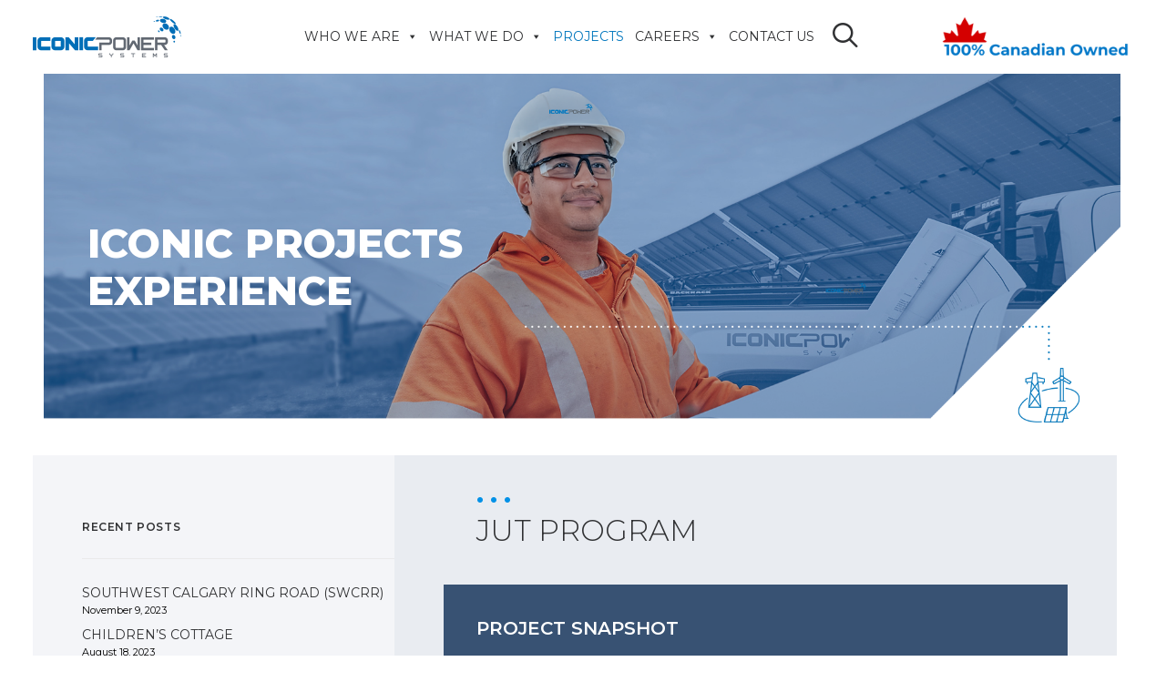

--- FILE ---
content_type: text/html;charset=utf-8
request_url: https://iconicpowersystems.com/projects/jut-program
body_size: 9624
content:
<!doctype html><html lang="en-ca"><head>
    <meta charset="utf-8">
    <title>JUT Program - ICONIC</title>
    
    <link rel="shortcut icon" href="https://iconicpowersystems.com/hubfs/iconic-favicon-512px.png">
    

    <meta name="description" content="We provide fully integrated substation services and earthworks for oil &amp; gas, renewable projects, and public utility sectors. Contact us at 1-833-502-2150.
">
    
    
    
    
    
    
    
    
    
    
    
    <meta name="viewport" content="width=device-width, initial-scale=1">

    
    <meta property="og:description" content="We provide fully integrated substation services and earthworks for oil &amp; gas, renewable projects, and public utility sectors. Contact us at 1-833-502-2150.
">
    <meta property="og:title" content="JUT Program - ICONIC">
    <meta name="twitter:description" content="We provide fully integrated substation services and earthworks for oil &amp; gas, renewable projects, and public utility sectors. Contact us at 1-833-502-2150.
">
    <meta name="twitter:title" content="JUT Program - ICONIC">

    

    
    <style>
a.cta_button{-moz-box-sizing:content-box !important;-webkit-box-sizing:content-box !important;box-sizing:content-box !important;vertical-align:middle}.hs-breadcrumb-menu{list-style-type:none;margin:0px 0px 0px 0px;padding:0px 0px 0px 0px}.hs-breadcrumb-menu-item{float:left;padding:10px 0px 10px 10px}.hs-breadcrumb-menu-divider:before{content:'›';padding-left:10px}.hs-featured-image-link{border:0}.hs-featured-image{float:right;margin:0 0 20px 20px;max-width:50%}@media (max-width: 568px){.hs-featured-image{float:none;margin:0;width:100%;max-width:100%}}.hs-screen-reader-text{clip:rect(1px, 1px, 1px, 1px);height:1px;overflow:hidden;position:absolute !important;width:1px}
</style>

<link rel="stylesheet" href="https://iconicpowersystems.com/hubfs/hub_generated/template_assets/1/155650157383/1743335776430/template_main.min.css">
<link rel="stylesheet" href="https://cdnjs.cloudflare.com/ajax/libs/font-awesome/6.2.1/css/all.min.css">
<link rel="stylesheet" href="https://iconicpowersystems.com/hubfs/hub_generated/template_assets/1/155648760406/1743335753563/template_theme-overrides.min.css">
<link rel="stylesheet" href="https://fonts.googleapis.com/css2?family=Oswald:wght@200;300;400;500;600;700&amp;family=Roboto:ital,wght@0,100;0,300;0,400;0,500;0,700;1,100;1,300;1,400;1,500&amp;display=swap">
<link rel="stylesheet" href="https://fonts.googleapis.com/css2?family=Montserrat:wght@100;200;300;400;500;600;700;800;900&amp;display=swap">
<link rel="stylesheet" href="https://iconicpowersystems.com/hubfs/hub_generated/template_assets/1/155650269000/1742936850389/template_child.css">
<link rel="stylesheet" href="https://7052064.fs1.hubspotusercontent-na1.net/hubfs/7052064/hub_generated/module_assets/1/-2712622/1766053484965/module_search_input.min.css">

<style>
  #hs_cos_wrapper_header_search .hs-search-field__bar>form {}

#hs_cos_wrapper_header_search .hs-search-field__bar>form>label {}

#hs_cos_wrapper_header_search .hs-search-field__bar>form>.hs-search-field__input {}

#hs_cos_wrapper_header_search .hs-search-field__button {}

#hs_cos_wrapper_header_search .hs-search-field__button:hover,
#hs_cos_wrapper_header_search .hs-search-field__button:focus {}

#hs_cos_wrapper_header_search .hs-search-field__button:active {}

#hs_cos_wrapper_header_search .hs-search-field--open .hs-search-field__suggestions {}

#hs_cos_wrapper_header_search .hs-search-field--open .hs-search-field__suggestions a {}

#hs_cos_wrapper_header_search .hs-search-field--open .hs-search-field__suggestions a:hover {}

</style>

<link rel="stylesheet" href="https://iconicpowersystems.com/hubfs/IconicPowerSystems_February2024/css/slick.min.css">
<link rel="stylesheet" href="https://iconicpowersystems.com/hubfs/IconicPowerSystems_February2024/css/venobox.min.css">
<link rel="stylesheet" href="https://iconicpowersystems.com/hubfs/hub_generated/module_assets/1/156121406482/1743284793807/module_projects-hubdb.min.css">
<link rel="stylesheet" href="https://iconicpowersystems.com/hubfs/hub_generated/module_assets/1/155955012226/1743284792776/module_custom-bottom-pane.min.css">
<link rel="stylesheet" href="https://iconicpowersystems.com/hubfs/hub_generated/module_assets/1/155650157352/1743284787038/module_footer-section.min.css">

    <style>
      @import url('https://cdnjs.cloudflare.com/ajax/libs/font-awesome/4.0.1/css/font-awesome.css');

      
      .footer.footer_section__2 .footer-section-1 {
        padding-top:45px;
        padding-bottom:45px;
      }
      .footer.footer_section__2 .footer-section-1  .flex_row {
        border-top: px solid ;
      }


      

      

      
      .footer.footer_section__2 .footer-section-2 {
        padding-top:14px;
        padding-bottom:9px;
      }
      .footer.footer_section__2 .footer-section-2  .flex_row {
        border-top: px solid ;
      }


      

      

      


      
      
      
      
      
      

      .footer.footer_section__2 .footer-section-1 .col-section.num1 .footer-row.row1{
        padding-top: 1px;
        padding-bottom:1px;
      }


      

      

      

      

      
      .footer.footer_section__2 .footer-section-1 .num1 .row1 .footer-image img{
        max-width: 	50px;
      }

      
      

      .footer.footer_section__2 .footer-section-1 .col-section.num1 .footer-row.row2{
        padding-top: 36px;
        padding-bottom:0px;
      }


      

      

      

      

      
      .footer.footer_section__2 .footer-section-1 .num1 .row2 .footer-image img{
        max-width: 	50px;
      }

      
      
      
      
      

      .footer.footer_section__2 .footer-section-1 .col-section.num2 .footer-row.row1{
        padding-top: 1px;
        padding-bottom:1px;
      }


      

      

      

      

      
      .footer.footer_section__2 .footer-section-1 .num2 .row1 .footer-image img{
        max-width: 	50px;
      }

      
      

      .footer.footer_section__2 .footer-section-1 .col-section.num2 .footer-row.row2{
        padding-top: 1px;
        padding-bottom:1px;
      }


      

      

      

      

      
      .footer.footer_section__2 .footer-section-1 .num2 .row2 .footer-image img{
        max-width: 	50px;
      }

      
      
      
      
      

      .footer.footer_section__2 .footer-section-1 .col-section.num3 .footer-row.row1{
        padding-top: 1px;
        padding-bottom:1px;
      }


      

      

      

      

      
      .footer.footer_section__2 .footer-section-1 .num3 .row1 .footer-image img{
        max-width: 	50px;
      }

      
      

      .footer.footer_section__2 .footer-section-1 .flex_row.primary_font{
        color: rgba(48, 49, 51, 1.0);
      }

      
      
      
      
      
      

      .footer.footer_section__2 .footer-section-2 .col-section.num1 .footer-row.row1{
        padding-top: 1px;
        padding-bottom:1px;
      }


      

      

      

      
      .footer.footer_section__2 .footer-section-2 .num1 .row1 .footer_contact_section *,
      .footer.footer_section__2 .footer-section-2 .num1 .row1 .footer-content *, 
      .footer.footer_section__2 .footer-section-2 .num1 .row1 .blog_feed-wrapper *,
      .footer.footer_section__2 .footer-section-2 .num1 .row1 .footer-simple-menu *,
      .footer.footer_section__2 .footer-section-2 .num1 .row1 .footer-menu *
      {
        color: rgba(255, 255, 255, 1.0);
      }
      

      
      .footer.footer_section__2 .footer-section-2 .num1 .row1 .footer-image img{
        max-width: 	50px;
      }

      
      

      .footer.footer_section__2 .footer-section-2 .flex_row.primary_font{
        color: rgba(48, 49, 51, 1.0);
      }

      



      


      
      
      



      @media(min-width:768px)  {
        .footer.footer_section__2 .footer-section-1 .col-section.num1{
          width: 33.333%;
        }
      }

      

      @media(max-width:767px)  {
        .footer.footer_section__2 .footer-section-1 .col-section.num1{
          width: 100%;
        }
      }
      



      @media(min-width:768px)  {
        .footer.footer_section__2 .footer-section-1 .col-section.num2{
          width: 33.333%;
        }
      }

      

      @media(max-width:767px)  {
        .footer.footer_section__2 .footer-section-1 .col-section.num2{
          width: 100%;
        }
      }
      



      @media(min-width:768px)  {
        .footer.footer_section__2 .footer-section-1 .col-section.num3{
          width: 33.333%;
        }
      }

      

      @media(max-width:767px)  {
        .footer.footer_section__2 .footer-section-1 .col-section.num3{
          width: 100%;
        }
      }
      
      
      
      



      @media(min-width:768px)  {
        .footer.footer_section__2 .footer-section-2 .col-section.num1{
          width: 33.333%;
        }
      }

      

      @media(max-width:767px)  {
        .footer.footer_section__2 .footer-section-2 .col-section.num1{
          width: 100%;
        }
      }
      
      
    </style>
    
<style>
  @font-face {
    font-family: "Roboto";
    font-weight: 400;
    font-style: normal;
    font-display: swap;
    src: url("/_hcms/googlefonts/Roboto/regular.woff2") format("woff2"), url("/_hcms/googlefonts/Roboto/regular.woff") format("woff");
  }
  @font-face {
    font-family: "Roboto";
    font-weight: 400;
    font-style: normal;
    font-display: swap;
    src: url("/_hcms/googlefonts/Roboto/regular.woff2") format("woff2"), url("/_hcms/googlefonts/Roboto/regular.woff") format("woff");
  }
  @font-face {
    font-family: "Roboto";
    font-weight: 700;
    font-style: normal;
    font-display: swap;
    src: url("/_hcms/googlefonts/Roboto/700.woff2") format("woff2"), url("/_hcms/googlefonts/Roboto/700.woff") format("woff");
  }
  @font-face {
    font-family: "Montserrat";
    font-weight: 400;
    font-style: normal;
    font-display: swap;
    src: url("/_hcms/googlefonts/Montserrat/regular.woff2") format("woff2"), url("/_hcms/googlefonts/Montserrat/regular.woff") format("woff");
  }
  @font-face {
    font-family: "Montserrat";
    font-weight: 700;
    font-style: normal;
    font-display: swap;
    src: url("/_hcms/googlefonts/Montserrat/700.woff2") format("woff2"), url("/_hcms/googlefonts/Montserrat/700.woff") format("woff");
  }
  @font-face {
    font-family: "Oswald";
    font-weight: 500;
    font-style: normal;
    font-display: swap;
    src: url("/_hcms/googlefonts/Oswald/500.woff2") format("woff2"), url("/_hcms/googlefonts/Oswald/500.woff") format("woff");
  }
  @font-face {
    font-family: "Oswald";
    font-weight: 400;
    font-style: normal;
    font-display: swap;
    src: url("/_hcms/googlefonts/Oswald/regular.woff2") format("woff2"), url("/_hcms/googlefonts/Oswald/regular.woff") format("woff");
  }
  @font-face {
    font-family: "Oswald";
    font-weight: 700;
    font-style: normal;
    font-display: swap;
    src: url("/_hcms/googlefonts/Oswald/700.woff2") format("woff2"), url("/_hcms/googlefonts/Oswald/700.woff") format("woff");
  }
</style>

<!-- Editor Styles -->
<style id="hs_editor_style" type="text/css">
.Banner-row-0-force-full-width-section > .row-fluid {
  max-width: none !important;
}
.dnd_area-row-0-force-full-width-section > .row-fluid {
  max-width: none !important;
}
</style>
    
  <script data-search_input-config="config_header_search" type="application/json">
  {
    "autosuggest_results_message": "Results for \u201C[[search_term]]\u201D",
    "autosuggest_no_results_message": "There are no autosuggest results for \u201C[[search_term]]\u201D",
    "sr_empty_search_field_message": "There are no suggestions because the search field is empty.",
    "sr_autosuggest_results_message": "There are currently [[number_of_results]] auto-suggested results for [[search_term]]. Navigate to the results list by pressing the down arrow key, or press return to search for all results.",
    "sr_search_field_aria_label": "This is a search field with an auto-suggest feature attached.",
    "sr_search_button_aria_label": "Search"
  }
  </script>

  <script id="hs-search-input__valid-content-types" type="application/json">
    [
      
        "SITE_PAGE",
      
        "LANDING_PAGE",
      
        "BLOG_POST",
      
        "LISTING_PAGE",
      
        "KNOWLEDGE_ARTICLE",
      
        "HS_CASE_STUDY"
      
    ]
  </script>


    
<!--  Added by GoogleAnalytics4 integration -->
<script>
var _hsp = window._hsp = window._hsp || [];
window.dataLayer = window.dataLayer || [];
function gtag(){dataLayer.push(arguments);}

var useGoogleConsentModeV2 = true;
var waitForUpdateMillis = 1000;


if (!window._hsGoogleConsentRunOnce) {
  window._hsGoogleConsentRunOnce = true;

  gtag('consent', 'default', {
    'ad_storage': 'denied',
    'analytics_storage': 'denied',
    'ad_user_data': 'denied',
    'ad_personalization': 'denied',
    'wait_for_update': waitForUpdateMillis
  });

  if (useGoogleConsentModeV2) {
    _hsp.push(['useGoogleConsentModeV2'])
  } else {
    _hsp.push(['addPrivacyConsentListener', function(consent){
      var hasAnalyticsConsent = consent && (consent.allowed || (consent.categories && consent.categories.analytics));
      var hasAdsConsent = consent && (consent.allowed || (consent.categories && consent.categories.advertisement));

      gtag('consent', 'update', {
        'ad_storage': hasAdsConsent ? 'granted' : 'denied',
        'analytics_storage': hasAnalyticsConsent ? 'granted' : 'denied',
        'ad_user_data': hasAdsConsent ? 'granted' : 'denied',
        'ad_personalization': hasAdsConsent ? 'granted' : 'denied'
      });
    }]);
  }
}

gtag('js', new Date());
gtag('set', 'developer_id.dZTQ1Zm', true);
gtag('config', 'G-0F3X1L856X');
</script>
<script async src="https://www.googletagmanager.com/gtag/js?id=G-0F3X1L856X"></script>

<!-- /Added by GoogleAnalytics4 integration -->

    <link rel="canonical" href="https://iconicpowersystems.com/projects/jut-program">


<meta property="og:url" content="https://iconicpowersystems.com/projects/jut-program">
<meta name="twitter:card" content="summary">
<meta http-equiv="content-language" content="en-ca">






    
  <meta name="generator" content="HubSpot"></head>
  <body>
    <div class="body-wrapper   hs-content-id-155662677528 hs-site-page page ">
      
      
      
      <div data-global-resource-path="IconicPowerSystems_February2024/templates/partials/header.html"><header id="main-header">
  <div class="container-fluid header_dnd_sec header_top_sec">
<div class="row-fluid-wrapper">
<div class="row-fluid">
<div class="span12 widget-span widget-type-cell " style="" data-widget-type="cell" data-x="0" data-w="12">

</div><!--end widget-span -->
</div>
</div>
</div>
  <div class="header-inner-wrapper">
    <div class="row-menu">
      <div class="row-menu-inner">
        <div class="logo-container">
          <div id="main-logo">
            
            <div id="hs_cos_wrapper_header_logo" class="hs_cos_wrapper hs_cos_wrapper_widget hs_cos_wrapper_type_module widget-type-logo" style="" data-hs-cos-general-type="widget" data-hs-cos-type="module">
  






















  
  <span id="hs_cos_wrapper_header_logo_hs_logo_widget" class="hs_cos_wrapper hs_cos_wrapper_widget hs_cos_wrapper_type_logo" style="" data-hs-cos-general-type="widget" data-hs-cos-type="logo"><a href="https://iconicpowersystems.com/?hsLang=en-ca" id="hs-link-header_logo_hs_logo_widget" style="border-width:0px;border:0px;"><img src="https://iconicpowersystems.com/hs-fs/hubfs/raw_assets/public/IconicPowerSystems_February2024/images/headerlogo.png?width=163&amp;height=65&amp;name=headerlogo.png" class="hs-image-widget " height="65" style="height: auto;width:163px;border-width:0px;border:0px;" width="163" alt="Iconicpower" title="Iconicpower" srcset="https://iconicpowersystems.com/hs-fs/hubfs/raw_assets/public/IconicPowerSystems_February2024/images/headerlogo.png?width=82&amp;height=33&amp;name=headerlogo.png 82w, https://iconicpowersystems.com/hs-fs/hubfs/raw_assets/public/IconicPowerSystems_February2024/images/headerlogo.png?width=163&amp;height=65&amp;name=headerlogo.png 163w, https://iconicpowersystems.com/hs-fs/hubfs/raw_assets/public/IconicPowerSystems_February2024/images/headerlogo.png?width=245&amp;height=98&amp;name=headerlogo.png 245w, https://iconicpowersystems.com/hs-fs/hubfs/raw_assets/public/IconicPowerSystems_February2024/images/headerlogo.png?width=326&amp;height=130&amp;name=headerlogo.png 326w, https://iconicpowersystems.com/hs-fs/hubfs/raw_assets/public/IconicPowerSystems_February2024/images/headerlogo.png?width=408&amp;height=163&amp;name=headerlogo.png 408w, https://iconicpowersystems.com/hs-fs/hubfs/raw_assets/public/IconicPowerSystems_February2024/images/headerlogo.png?width=489&amp;height=195&amp;name=headerlogo.png 489w" sizes="(max-width: 163px) 100vw, 163px"></a></span>
</div>
          </div>
          <div class="mobile-container">
            <div class="mobile-additional-icons"></div>
            <div class="mobile-menu-button">
              <span class="lines"><span></span></span>
            </div>
          </div>
        </div>
        <div class="menu-wrapper">
          <div class="menu-wrapper-inner">
            <div class="mega-menu-primary">
              <span id="hs_cos_wrapper_Header_SiteMap" class="hs_cos_wrapper hs_cos_wrapper_widget hs_cos_wrapper_type_menu" style="" data-hs-cos-general-type="widget" data-hs-cos-type="menu"><div id="hs_menu_wrapper_Header_SiteMap" class="hs-menu-wrapper active-branch flyouts hs-menu-flow-horizontal" role="navigation" data-sitemap-name="default" data-menu-id="155787156045" aria-label="Navigation Menu">
 <ul role="menu" class="active-branch">
  <li class="hs-menu-item hs-menu-depth-1 hs-item-has-children" role="none"><a href="javascript:;" aria-haspopup="true" aria-expanded="false" role="menuitem">WHO WE ARE</a>
   <ul role="menu" class="hs-menu-children-wrapper">
    <li class="hs-menu-item hs-menu-depth-2" role="none"><a href="https://iconicpowersystems.com/who-we-are/what-we-value/" role="menuitem">What We Value</a></li>
    <li class="hs-menu-item hs-menu-depth-2" role="none"><a href="https://iconicpowersystems.com/who-we-are/our-story/" role="menuitem">Our Story</a></li>
    <li class="hs-menu-item hs-menu-depth-2" role="none"><a href="https://iconicpowersystems.com/who-we-are/our-leaders/" role="menuitem">Our Leaders</a></li>
    <li class="hs-menu-item hs-menu-depth-2" role="none"><a href="https://iconicpowersystems.com/who-we-are/hsse/" role="menuitem">HSSE</a></li>
    <li class="hs-menu-item hs-menu-depth-2" role="none"><a href="https://iconicpowersystems.com/who-we-are/quality-management/" role="menuitem">Quality Management</a></li>
    <li class="hs-menu-item hs-menu-depth-2" role="none"><a href="https://iconicpowersystems.com/who-we-are/indigenous-inclusion/" role="menuitem">Indigenous Inclusion</a></li>
   </ul></li>
  <li class="hs-menu-item hs-menu-depth-1 hs-item-has-children" role="none"><a href="javascript:;" aria-haspopup="true" aria-expanded="false" role="menuitem">WHAT WE DO</a>
   <ul role="menu" class="hs-menu-children-wrapper">
    <li class="hs-menu-item hs-menu-depth-2 hs-item-has-children" role="none"><a href="javascript:;" role="menuitem">ELECTRIC UTILTY CONSTRUCTION</a>
     <ul role="menu" class="hs-menu-children-wrapper">
      <li class="hs-menu-item hs-menu-depth-3 hs-item-has-children" role="none"><a href="https://iconicpowersystems.com/what-we-do/electric-utility-construction/substation-construction/" role="menuitem">Substation Construction</a>
       <ul role="menu" class="hs-menu-children-wrapper">
        <li class="hs-menu-item hs-menu-depth-4" role="none"><a href="https://iconicpowersystems.com/what-we-do/electric-utility-construction/substation-construction/greenfield-substations/" role="menuitem">Greenfield Substations</a></li>
        <li class="hs-menu-item hs-menu-depth-4" role="none"><a href="https://iconicpowersystems.com/what-we-do/electric-utility-construction/substation-construction/brownfield-substations/" role="menuitem">Brownfield Substations</a></li>
        <li class="hs-menu-item hs-menu-depth-4" role="none"><a href="https://iconicpowersystems.com/what-we-do/electric-utility-construction/substation-construction/testing-commissioning/" role="menuitem">Testing &amp; Commissioning</a></li>
        <li class="hs-menu-item hs-menu-depth-4" role="none"><a href="https://iconicpowersystems.com/electric-utility-construction/substation-construction/green-jacket/" role="menuitem">Hubbell/Green Jacket</a></li>
       </ul></li>
      <li class="hs-menu-item hs-menu-depth-3 hs-item-has-children" role="none"><a href="https://iconicpowersystems.com/what-we-do/electric-utility-construction/distribution/" role="menuitem">Distribution</a>
       <ul role="menu" class="hs-menu-children-wrapper">
        <li class="hs-menu-item hs-menu-depth-4" role="none"><a href="https://iconicpowersystems.com/what-we-do/electric-utility-construction/distribution/developer-choice/" role="menuitem">Developer Services</a></li>
        <li class="hs-menu-item hs-menu-depth-4" role="none"><a href="https://iconicpowersystems.com/what-we-do/electric-utility-construction/distribution/distribution-engineering/" role="menuitem">Distribution Engineering</a></li>
        <li class="hs-menu-item hs-menu-depth-4" role="none"><a href="https://iconicpowersystems.com/what-we-do/electric-utility-construction/distribution/underground-distribution/" role="menuitem">Underground Distribution</a></li>
        <li class="hs-menu-item hs-menu-depth-4" role="none"><a href="https://iconicpowersystems.com/what-we-do/electric-utility-construction/distribution/overhead-distribution/" role="menuitem">Overhead Distribution</a></li>
       </ul></li>
      <li class="hs-menu-item hs-menu-depth-3 hs-item-has-children" role="none"><a href="https://iconicpowersystems.com/what-we-do/electric-utility-construction/earthworks/" role="menuitem">Earthworks</a>
       <ul role="menu" class="hs-menu-children-wrapper">
        <li class="hs-menu-item hs-menu-depth-4" role="none"><a href="https://iconicpowersystems.com/what-we-do/electric-utility-construction/earthworks/civil-construction/" role="menuitem">Civil Construction</a></li>
        <li class="hs-menu-item hs-menu-depth-4" role="none"><a href="https://iconicpowersystems.com/what-we-do/electric-utility-construction/earthworks/reclamation/" role="menuitem">Reclamation</a></li>
       </ul></li>
      <li class="hs-menu-item hs-menu-depth-3" role="none"><a href="https://iconicpowersystems.com/what-we-do/electric-utility-construction/panel-fabrication/" role="menuitem">Panel Fabrication</a></li>
      <li class="hs-menu-item hs-menu-depth-3" role="none"><a href="https://iconicpowersystems.com/what-we-do/electric-utility-construction/engineering-services/" role="menuitem">Engineering Services</a></li>
      <li class="hs-menu-item hs-menu-depth-3" role="none"><a href="https://iconicpowersystems.com/what-we-do/electric-utility-construction/storm-restoration-services/" role="menuitem">Storm Restoration Services</a></li>
      <li class="hs-menu-item hs-menu-depth-3" role="none"><a href="https://iconicpowersystems.com/what-we-do/streetlighting-services/" role="menuitem">Street Lighting Services</a></li>
      <li class="hs-menu-item hs-menu-depth-3" role="none"><a href="https://iconicpowersystems.com/what-we-do/transformer-rental/" role="menuitem">Transformer Rental</a></li>
     </ul></li>
    <li class="hs-menu-item hs-menu-depth-2 hs-item-has-children" role="none"><a href="javascript:;" role="menuitem">MARKETS</a>
     <ul role="menu" class="hs-menu-children-wrapper">
      <li class="hs-menu-item hs-menu-depth-3" role="none"><a href="https://iconicpowersystems.com/what-we-do/markets/utilities/" role="menuitem">Utilities</a></li>
      <li class="hs-menu-item hs-menu-depth-3 hs-item-has-children" role="none"><a href="https://iconicpowersystems.com/what-we-do/markets/renewable-power/" role="menuitem">Renewable Power</a>
       <ul role="menu" class="hs-menu-children-wrapper">
        <li class="hs-menu-item hs-menu-depth-4" role="none"><a href="https://iconicpowersystems.com/what-we-do/markets/renewable-power/solar/" role="menuitem">Solar</a></li>
        <li class="hs-menu-item hs-menu-depth-4" role="none"><a href="https://iconicpowersystems.com/what-we-do/markets/renewable-power/wind/" role="menuitem">Wind</a></li>
        <li class="hs-menu-item hs-menu-depth-4" role="none"><a href="https://iconicpowersystems.com/what-we-do/markets/renewable-power/battery-energy-storage/" role="menuitem">Battery Energy Storage</a></li>
       </ul></li>
     </ul></li>
   </ul></li>
  <li class="hs-menu-item hs-menu-depth-1 active active-branch" role="none"><a href="https://iconicpowersystems.com/projects" role="menuitem">PROJECTS</a></li>
  <li class="hs-menu-item hs-menu-depth-1 hs-item-has-children" role="none"><a href="javascript:;" aria-haspopup="true" aria-expanded="false" role="menuitem">CAREERS</a>
   <ul role="menu" class="hs-menu-children-wrapper">
    <li class="hs-menu-item hs-menu-depth-2" role="none"><a href="https://iconicpowersystems.com/careers/work-with-us/" role="menuitem">Work With Us</a></li>
    <li class="hs-menu-item hs-menu-depth-2" role="none"><a href="https://iconicpowersystems.com/careers/apply-now" role="menuitem">Current Opportunities</a></li>
   </ul></li>
  <li class="hs-menu-item hs-menu-depth-1" role="none"><a href="https://iconicpowersystems.com/contact" role="menuitem">CONTACT US</a></li>
 </ul>
</div></span>
            </div>
            <div class="navbar-search">
              <ul>
                <li>
                  <a href="#">
                    <i class="fa fa-search3"></i>
                    <span><span>Search</span></span>
                    <i class="fa fa-angle-down fa-dropdown"></i>
                  </a>
                </li>
              </ul>
            </div>
          </div>
        </div>
        <div class="canadian-owned">
          <a href="https://iconicpowersystems.com/who-we-are/our-story/?hsLang=en-ca">
            <img src="https://iconicpowersystems.com/hubfs/canadian-owned-icon.png">
          </a>
        </div>
        <div class="menu-accordion-secondary"></div>
        <span class="accordion-secondary-ph"></span>
      </div>
    </div>
  </div>
  <div class="container-fluid header_dnd_sec header_bottom_sec">
<div class="row-fluid-wrapper">
<div class="row-fluid">
<div class="span12 widget-span widget-type-cell " style="" data-widget-type="cell" data-x="0" data-w="12">

</div><!--end widget-span -->
</div>
</div>
</div>
</header>


<div class="form-overlay">
  <div class="form-overlay-inner">
    <div class="close-icon-container">
      <div class="form-close-btn"><span></span></div>
    </div>
    <div class="search-container">
      <div id="hs_cos_wrapper_header_search" class="hs_cos_wrapper hs_cos_wrapper_widget hs_cos_wrapper_type_module" style="" data-hs-cos-general-type="widget" data-hs-cos-type="module">












  












<div class="hs-search-field">
    <div class="hs-search-field__bar hs-search-field__bar--button-inline  ">
      <form data-hs-do-not-collect="true" class="hs-search-field__form" action="/hs-search-results">

        <label class="hs-search-field__label show-for-sr" for="header_search-input">This is a search field with an auto-suggest feature attached.</label>

        <input role="combobox" aria-expanded="false" aria-controls="autocomplete-results" aria-label="This is a search field with an auto-suggest feature attached." type="search" class="hs-search-field__input" id="header_search-input" name="q" autocomplete="off" aria-autocomplete="list" placeholder="Search…">

        
          
            <input type="hidden" name="type" value="SITE_PAGE">
          
        
          
        
          
            <input type="hidden" name="type" value="BLOG_POST">
          
        
          
            <input type="hidden" name="type" value="LISTING_PAGE">
          
        
          
        
          
        

        

        <button class="hs-search-field__button " aria-label="Search">
          <span id="hs_cos_wrapper_header_search_" class="hs_cos_wrapper hs_cos_wrapper_widget hs_cos_wrapper_type_icon" style="" data-hs-cos-general-type="widget" data-hs-cos-type="icon"><svg version="1.0" xmlns="http://www.w3.org/2000/svg" viewbox="0 0 512 512" aria-hidden="true"><g id="search1_layer"><path d="M505 442.7L405.3 343c-4.5-4.5-10.6-7-17-7H372c27.6-35.3 44-79.7 44-128C416 93.1 322.9 0 208 0S0 93.1 0 208s93.1 208 208 208c48.3 0 92.7-16.4 128-44v16.3c0 6.4 2.5 12.5 7 17l99.7 99.7c9.4 9.4 24.6 9.4 33.9 0l28.3-28.3c9.4-9.4 9.4-24.6.1-34zM208 336c-70.7 0-128-57.2-128-128 0-70.7 57.2-128 128-128 70.7 0 128 57.2 128 128 0 70.7-57.2 128-128 128z" /></g></svg></span>
           </button>
        <div class="hs-search-field__suggestions-container ">
          <ul id="autocomplete-results" role="listbox" aria-label="term" class="hs-search-field__suggestions">
            
              <li role="option" tabindex="-1" aria-posinset="1" aria-setsize="0" class="results-for show-for-sr">There are no suggestions because the search field is empty.</li>
            
          </ul>
        </div>
      </form>
    </div>
    <div id="sr-messenger" class="hs-search-sr-message-container show-for-sr" role="status" aria-live="polite" aria-atomic="true">
    </div>
</div>

</div>
    </div>
  </div>
</div></div>
      
      

      
<div class="banner-section website_page_banner_area">
    <div class="container-fluid banner-area">
<div class="row-fluid-wrapper">
<div class="row-fluid">
<div class="span12 widget-span widget-type-cell " style="" data-widget-type="cell" data-x="0" data-w="12">

<div class="row-fluid-wrapper row-depth-1 row-number-1 dnd-section Banner-row-0-force-full-width-section">
<div class="row-fluid ">
<div class="span12 widget-span widget-type-cell dnd-column" style="" data-widget-type="cell" data-x="0" data-w="12">

<div class="row-fluid-wrapper row-depth-1 row-number-2 dnd-row">
<div class="row-fluid ">
<div class="span12 widget-span widget-type-custom_widget dnd-module" style="" data-widget-type="custom_widget" data-x="0" data-w="12">
<div id="hs_cos_wrapper_widget_1707385931718" class="hs_cos_wrapper hs_cos_wrapper_widget hs_cos_wrapper_type_module" style="" data-hs-cos-general-type="widget" data-hs-cos-type="module">

<div class="projects_hub hub_post_page_wrap">
  <div class="hub_banner_wrap">
    <div class="header-style-light">
      <div class="content-wrapper">
        <div class="background-element">
          
          <div class="header-bg-wrapper">
            <div class="header-bg" style="background-image: url(https://iconicpowersystems.com/hubfs/project-experience-header-1810x588UPDATED.png);"></div>
          </div>
          
          
          <div class="inner_container">
            <div class="header-content">
              <div class="header-content-inner">
                <p></p>
                <h1 class="header-title">ICONIC PROJECTS EXPERIENCE</h1>
                <p></p>
              </div>
            </div>
          </div>
          
        </div>
      </div>
    </div>
  </div>
  <div class="post_two_col">
    <div class="content-wrapper">
      
      
      
      <div class="row">
        <div class="left_content">
          <aside>
            <h3>Recent Posts</h3>            
            <ul>
                            
              <li>
                <a href="/projects/jut-program/southwest-calgary-ring-road-swcrr?hsLang=en-ca">SOUTHWEST CALGARY RING ROAD (SWCRR)</a>
                <span class="post-date">November 9, 2023</span>
              </li>
                            
              <li>
                <a href="/projects/jut-program/childrens-cottage?hsLang=en-ca">CHILDREN’S COTTAGE</a>
                <span class="post-date">August 18, 2023</span>
              </li>
                            
              <li>
                <a href="/projects/jut-program/aml-113l-reclamation-phase-2?hsLang=en-ca">AML 112L RECLAMATION (PHASE 2)</a>
                <span class="post-date">July 21, 2023</span>
              </li>
              
            </ul>
          </aside>
          <aside>
            <h3>Tags</h3>
            <ul>
              
              
              <li class="cat-item">
                <a href="/projects?tags=battery-energy-storage&amp;hsLang=en-ca">Battery Energy Storage</a>
              </li>
              
              <li class="cat-item">
                <a href="/projects?tags=brownfield-substations&amp;hsLang=en-ca">Brownfield Substations</a>
              </li>
              
              <li class="cat-item">
                <a href="/projects?tags=civil-construction&amp;hsLang=en-ca">Civil Construction</a>
              </li>
              
              <li class="cat-item">
                <a href="/projects?tags=engineering-services-epc&amp;hsLang=en-ca">Engineering Services (EPC)</a>
              </li>
              
              <li class="cat-item">
                <a href="/projects?tags=greenfield-substations&amp;hsLang=en-ca">Greenfield Substations</a>
              </li>
              
              <li class="cat-item">
                <a href="/projects?tags=overhead-distribution&amp;hsLang=en-ca">Overhead Distribution</a>
              </li>
              
              <li class="cat-item">
                <a href="/projects?tags=reclamation&amp;hsLang=en-ca">Reclamation</a>
              </li>
              
              <li class="cat-item">
                <a href="/projects?tags=renewable-power&amp;hsLang=en-ca">Renewable Power</a>
              </li>
              
              <li class="cat-item">
                <a href="/projects?tags=solar&amp;hsLang=en-ca">Solar</a>
              </li>
              
              <li class="cat-item">
                <a href="/projects?tags=testing-&amp;-commissioning&amp;hsLang=en-ca">Testing &amp; Commissioning</a>
              </li>
              
              <li class="cat-item">
                <a href="/projects?tags=underground-distribution&amp;hsLang=en-ca">Underground Distribution</a>
              </li>
              
              <li class="cat-item">
                <a href="/projects?tags=utilities&amp;hsLang=en-ca">Utilities</a>
              </li>
              
              <li class="cat-item">
                <a href="/projects?tags=wind&amp;hsLang=en-ca">Wind</a>
              </li>
              
            </ul>
          </aside>
        </div>
        <div class="right_content">
          <div class="inner title_wrap">
            <h2>JUT PROGRAM</h2>
          </div>
          <div class="inner project_title">
            <h4>PROJECT SNAPSHOT</h4>
          </div>
          <div class="inner project_details">
            <p><strong>Project Name |&nbsp;</strong> JUT Program</p>
            <p><strong>Owner |</strong> ENMAX</p>
            <p><strong>Client’s Name |</strong> ENMAX</p>
            <p><strong>Location |</strong> Calgary, AB</p>
            <p><strong>Date / Project Timeline / Delivery |</strong> 2022 - Ongoing</p>
            <p><strong>Market Sector |</strong> Utilities</p>
          </div>
          
          <div class="inner slider_wrap">
            <ul>
<li><img src="https://iconicpowersystems.com/hs-fs/hubfs/IconicPowerSystems_February2024/images/ENMAX_JUT-Program_3.jpg?width=2109&amp;height=1385&amp;name=ENMAX_JUT-Program_3.jpg" alt="JUT PROGRAM" loading="lazy" width="2109" height="1385" srcset="https://iconicpowersystems.com/hs-fs/hubfs/IconicPowerSystems_February2024/images/ENMAX_JUT-Program_3.jpg?width=1055&amp;height=693&amp;name=ENMAX_JUT-Program_3.jpg 1055w, https://iconicpowersystems.com/hs-fs/hubfs/IconicPowerSystems_February2024/images/ENMAX_JUT-Program_3.jpg?width=2109&amp;height=1385&amp;name=ENMAX_JUT-Program_3.jpg 2109w, https://iconicpowersystems.com/hs-fs/hubfs/IconicPowerSystems_February2024/images/ENMAX_JUT-Program_3.jpg?width=3164&amp;height=2078&amp;name=ENMAX_JUT-Program_3.jpg 3164w, https://iconicpowersystems.com/hs-fs/hubfs/IconicPowerSystems_February2024/images/ENMAX_JUT-Program_3.jpg?width=4218&amp;height=2770&amp;name=ENMAX_JUT-Program_3.jpg 4218w, https://iconicpowersystems.com/hs-fs/hubfs/IconicPowerSystems_February2024/images/ENMAX_JUT-Program_3.jpg?width=5273&amp;height=3463&amp;name=ENMAX_JUT-Program_3.jpg 5273w, https://iconicpowersystems.com/hs-fs/hubfs/IconicPowerSystems_February2024/images/ENMAX_JUT-Program_3.jpg?width=6327&amp;height=4155&amp;name=ENMAX_JUT-Program_3.jpg 6327w" sizes="(max-width: 2109px) 100vw, 2109px"></li>
<li><img src="https://iconicpowersystems.com/hs-fs/hubfs/IconicPowerSystems_February2024/images/ENMAX_JUT-Program_2.jpg?width=1576&amp;height=1807&amp;name=ENMAX_JUT-Program_2.jpg" alt="JUT PROGRAM" loading="lazy" width="1576" height="1807" srcset="https://iconicpowersystems.com/hs-fs/hubfs/IconicPowerSystems_February2024/images/ENMAX_JUT-Program_2.jpg?width=788&amp;height=904&amp;name=ENMAX_JUT-Program_2.jpg 788w, https://iconicpowersystems.com/hs-fs/hubfs/IconicPowerSystems_February2024/images/ENMAX_JUT-Program_2.jpg?width=1576&amp;height=1807&amp;name=ENMAX_JUT-Program_2.jpg 1576w, https://iconicpowersystems.com/hs-fs/hubfs/IconicPowerSystems_February2024/images/ENMAX_JUT-Program_2.jpg?width=2364&amp;height=2711&amp;name=ENMAX_JUT-Program_2.jpg 2364w, https://iconicpowersystems.com/hs-fs/hubfs/IconicPowerSystems_February2024/images/ENMAX_JUT-Program_2.jpg?width=3152&amp;height=3614&amp;name=ENMAX_JUT-Program_2.jpg 3152w, https://iconicpowersystems.com/hs-fs/hubfs/IconicPowerSystems_February2024/images/ENMAX_JUT-Program_2.jpg?width=3940&amp;height=4518&amp;name=ENMAX_JUT-Program_2.jpg 3940w, https://iconicpowersystems.com/hs-fs/hubfs/IconicPowerSystems_February2024/images/ENMAX_JUT-Program_2.jpg?width=4728&amp;height=5421&amp;name=ENMAX_JUT-Program_2.jpg 4728w" sizes="(max-width: 1576px) 100vw, 1576px"></li>
<li><img src="https://iconicpowersystems.com/hs-fs/hubfs/IconicPowerSystems_February2024/images/ENMAX_JUT-Program_1-scaled.jpg?width=2560&amp;height=1920&amp;name=ENMAX_JUT-Program_1-scaled.jpg" alt="JUT PROGRAM" loading="lazy" width="2560" height="1920" srcset="https://iconicpowersystems.com/hs-fs/hubfs/IconicPowerSystems_February2024/images/ENMAX_JUT-Program_1-scaled.jpg?width=1280&amp;height=960&amp;name=ENMAX_JUT-Program_1-scaled.jpg 1280w, https://iconicpowersystems.com/hs-fs/hubfs/IconicPowerSystems_February2024/images/ENMAX_JUT-Program_1-scaled.jpg?width=2560&amp;height=1920&amp;name=ENMAX_JUT-Program_1-scaled.jpg 2560w, https://iconicpowersystems.com/hs-fs/hubfs/IconicPowerSystems_February2024/images/ENMAX_JUT-Program_1-scaled.jpg?width=3840&amp;height=2880&amp;name=ENMAX_JUT-Program_1-scaled.jpg 3840w, https://iconicpowersystems.com/hs-fs/hubfs/IconicPowerSystems_February2024/images/ENMAX_JUT-Program_1-scaled.jpg?width=5120&amp;height=3840&amp;name=ENMAX_JUT-Program_1-scaled.jpg 5120w, https://iconicpowersystems.com/hs-fs/hubfs/IconicPowerSystems_February2024/images/ENMAX_JUT-Program_1-scaled.jpg?width=6400&amp;height=4800&amp;name=ENMAX_JUT-Program_1-scaled.jpg 6400w, https://iconicpowersystems.com/hs-fs/hubfs/IconicPowerSystems_February2024/images/ENMAX_JUT-Program_1-scaled.jpg?width=7680&amp;height=5760&amp;name=ENMAX_JUT-Program_1-scaled.jpg 7680w" sizes="(max-width: 2560px) 100vw, 2560px"></li>
</ul>
          </div>
          
          
          <div class="inner act_content">
            <h3>BACKGROUND (PRE-PROJECT COMMENCEMENT)</h3>
<ul>
<li>ICONIC is contracted to perform Construction, Project Management, and Quality Assurance on Calgary downtown fibre network as part of the agreement between ENMAX and Telecom companies.</li>
<li>ICONIC is required to work closely with ENMAX’s Engineering and Project Management team to execute over 159 on projects for various telecom companies.</li>
</ul>
<h3>ACTION (ICONIC’S SCOPE &amp; DELIVERY)</h3>
<ul>
<li>ICONIC is tasked with thoroughly understanding and handling multiple projects, scheduling, traffic coordination, execution, training, and quality assurance, and as-built delivery with each project.</li>
<li>Ensuring ducts can be used by performing Proof and Roping for various locations downtown.</li>
<li>Performing Cable Placements as required by various clients and continuous updating of as built drawings for ENMAX.</li>
<li>Performing cable salvage on cable no longer required.</li>
<li>Additionally ICONIC has been authorized to perform QUE (Qualified Utility Electrical) Standby for contractors.</li>
</ul>
<h3><strong>RESULT / SOLUTION</strong></h3>
<ul>
<li>In working closely with our partners at ENMAX we have safely executed over 100 projects with effective communication and meeting all client’s expectations on each project.</li>
<li>Meeting strict estimating, execution, quality assurance, and as-built schedule while ensuring safety is paramount with monthly reporting including behaviour-based observations (BBO) and good catches.</li>
</ul>
          </div>
          
        </div>
      </div>
    </div>
  </div>
</div>
</div>

</div><!--end widget-span -->
</div><!--end row-->
</div><!--end row-wrapper -->

</div><!--end widget-span -->
</div><!--end row-->
</div><!--end row-wrapper -->

</div><!--end widget-span -->
</div>
</div>
</div>
</div>

<main id="main-content" class="body-container-wrapper website_page">
  
  <div class="container-fluid body-container body-container--home main-dnd-area">
<div class="row-fluid-wrapper">
<div class="row-fluid">
<div class="span12 widget-span widget-type-cell " style="" data-widget-type="cell" data-x="0" data-w="12">

<div class="row-fluid-wrapper row-depth-1 row-number-1 dnd_area-row-0-force-full-width-section dnd-section">
<div class="row-fluid ">
<div class="span12 widget-span widget-type-cell dnd-column" style="" data-widget-type="cell" data-x="0" data-w="12">

<div class="row-fluid-wrapper row-depth-1 row-number-2 dnd-row">
<div class="row-fluid ">
<div class="span12 widget-span widget-type-custom_widget dnd-module" style="" data-widget-type="custom_widget" data-x="0" data-w="12">
<div id="hs_cos_wrapper_module_17074526519363" class="hs_cos_wrapper hs_cos_wrapper_widget hs_cos_wrapper_type_module" style="" data-hs-cos-general-type="widget" data-hs-cos-type="module"><div class="custom-bottom-wrap">
  <div class="cm-background">
    <div class="background-inner" style="background-image: url(https://iconicpowersystems.com/hubfs/IconicPowerSystems_February2024/images/section6-bg.png);background-repeat: no-repeat;background-position: center center;background-attachment: scroll;background-size: initial;"></div>
  </div>
  <div class="bottom-inner content-wrapper">
    <div class="row-inner">
      <div class="wpb_column">
        <div class="single-block">
          <div class="single-block">
            <div class="background-inner" style="background-image: url(https://iconicpowersystems.com/hubfs/IconicPowerSystems_February2024/images/section6-innerbg.png);background-repeat: no-repeat;background-position: center center;background-size: 1198px;" data-o_src="https://iconicpowersystems.com/wordpress/wp-content/uploads/2021/03/section6-innerbg.png"></div>
          </div>
          <div class="uncont">
            <div class="empty-space-inner"></div>
            
            <div class="text_column">
              <h2><!-- blank --></h2>
<h1><strong>LET’S WORK </strong>TOGETHER</h1>
            </div>
            
            <div class="btn-group">
              
              
              <span class="btn-container">
                
                
                
                <a href="https://iconicpowersystems.com/contact?hsLang=en-ca">
                  CONTACT US
                </a>
                
              </span>
              
              
              
              <span class="btn-container">
                
                
                
                <a href="https://iconicpowersystems.com/careers/apply-now?hsLang=en-ca">
                  CAREERS
                </a>
                
              </span>
              
              
            </div>
            <div class="empty-space-inner"></div>
          </div>
        </div>
      </div>
    </div>
  </div>
</div></div>

</div><!--end widget-span -->
</div><!--end row-->
</div><!--end row-wrapper -->

</div><!--end widget-span -->
</div><!--end row-->
</div><!--end row-wrapper -->

</div><!--end widget-span -->
</div>
</div>
</div>
</main>


      
      
      <div data-global-resource-path="IconicPowerSystems_February2024/templates/partials/footer.html"><div class="footer_partial_wrapper">
  <div class="container-fluid footer_dnd_sec footer_top_sec">
<div class="row-fluid-wrapper">
<div class="row-fluid">
<div class="span12 widget-span widget-type-cell " style="" data-widget-type="cell" data-x="0" data-w="12">

</div><!--end widget-span -->
</div>
</div>
</div>

  <div id="hs_cos_wrapper_footer_section__2" class="hs_cos_wrapper hs_cos_wrapper_widget hs_cos_wrapper_type_module" style="" data-hs-cos-general-type="widget" data-hs-cos-type="module">









<footer class="footer footer_section__2 iconicpower-footer">

  

  
  


  

  

  <div class="footer-section   footer-section-1  border_ _bg_choice ">
    <div class="page-center">
      <div class="flex_row  " style="">
        
        <div class="col-section  num1  ">

          
          <div class="footer-row   al_left al_tab_left al_mob_left row1 type_logo  "> 

            
            
            

            
            
            <div class="footer-logo">
              
              
              
              <span id="hs_cos_wrapper_footer_section__2_" class="hs_cos_wrapper hs_cos_wrapper_widget hs_cos_wrapper_type_logo" style="" data-hs-cos-general-type="widget" data-hs-cos-type="logo"><a href="https://iconicpowersystems.com?hsLang=en-ca" id="hs-link-footer_section__2_" style="border-width:0px;border:0px;"><img src="https://iconicpowersystems.com/hs-fs/hubfs/IconicPowerSystems_February2024/images/header-logo.png?width=236&amp;height=65&amp;name=header-logo.png" class="hs-image-widget " height="65" style="height: auto;width:236px;border-width:0px;border:0px;" width="236" alt="Iconic power Systems" title="Iconic power Systems" loading="" srcset="https://iconicpowersystems.com/hs-fs/hubfs/IconicPowerSystems_February2024/images/header-logo.png?width=118&amp;height=33&amp;name=header-logo.png 118w, https://iconicpowersystems.com/hs-fs/hubfs/IconicPowerSystems_February2024/images/header-logo.png?width=236&amp;height=65&amp;name=header-logo.png 236w, https://iconicpowersystems.com/hs-fs/hubfs/IconicPowerSystems_February2024/images/header-logo.png?width=354&amp;height=98&amp;name=header-logo.png 354w, https://iconicpowersystems.com/hs-fs/hubfs/IconicPowerSystems_February2024/images/header-logo.png?width=472&amp;height=130&amp;name=header-logo.png 472w, https://iconicpowersystems.com/hs-fs/hubfs/IconicPowerSystems_February2024/images/header-logo.png?width=590&amp;height=163&amp;name=header-logo.png 590w, https://iconicpowersystems.com/hs-fs/hubfs/IconicPowerSystems_February2024/images/header-logo.png?width=708&amp;height=195&amp;name=header-logo.png 708w" sizes="(max-width: 236px) 100vw, 236px"></a></span>
            </div>
            
            


            
            
            

            
            
            

            
            
            

            
            
            

            
            
            

            
            
            

            
            
            

            
            
            

            
            
            

            
            
            

            
            
              

              </div>
              
          <div class="footer-row   al_left al_tab_left al_mob_left row2 type_richtext  "> 

            
            
            

            
            
            


            
            
            

            
            
            

            
            
            

            
            
            

            
            
            

            
            
            

            
            
            

            
            
            

            
            
            

            
            
            <div class="footer-content">
              <p><strong>ICONIC designs, procures and builds power infrastructure through end-to-end integrated services across traditional and renewable power markets.</strong></p>
<p><img src="https://iconicpowersystems.com/hs-fs/hubfs/IconicPowerSystems_February2024/images/LINKEDIN.png?width=24&amp;height=24&amp;name=LINKEDIN.png" alt="Linkedin" width="24" height="24" srcset="https://iconicpowersystems.com/hs-fs/hubfs/IconicPowerSystems_February2024/images/LINKEDIN.png?width=12&amp;height=12&amp;name=LINKEDIN.png 12w, https://iconicpowersystems.com/hs-fs/hubfs/IconicPowerSystems_February2024/images/LINKEDIN.png?width=24&amp;height=24&amp;name=LINKEDIN.png 24w, https://iconicpowersystems.com/hs-fs/hubfs/IconicPowerSystems_February2024/images/LINKEDIN.png?width=36&amp;height=36&amp;name=LINKEDIN.png 36w, https://iconicpowersystems.com/hs-fs/hubfs/IconicPowerSystems_February2024/images/LINKEDIN.png?width=48&amp;height=48&amp;name=LINKEDIN.png 48w, https://iconicpowersystems.com/hs-fs/hubfs/IconicPowerSystems_February2024/images/LINKEDIN.png?width=60&amp;height=60&amp;name=LINKEDIN.png 60w, https://iconicpowersystems.com/hs-fs/hubfs/IconicPowerSystems_February2024/images/LINKEDIN.png?width=72&amp;height=72&amp;name=LINKEDIN.png 72w" sizes="(max-width: 24px) 100vw, 24px"> <a href="https://ca.linkedin.com/company/iconic-power-systems" target="_blank" rel="noopener">Follow us on LinkedIn</a></p>
            </div>
            
            

            
            
              

              </div>
              
            </div>
            
        <div class="col-section  num2  ">

          
          <div class="footer-row   al_left al_tab_left al_mob_left row1 type_simple_menu  "> 

            
            
            

            
            
            


            
            
            

            
            
            

            
            
            <div class="footer-simple-menu">
              <span id="hs_cos_wrapper_footer_section__2_" class="hs_cos_wrapper hs_cos_wrapper_widget hs_cos_wrapper_type_simple_menu" style="" data-hs-cos-general-type="widget" data-hs-cos-type="simple_menu"><div id="hs_menu_wrapper_footer_section__2_" class="hs-menu-wrapper active-branch flyouts hs-menu-flow-horizontal" role="navigation" data-sitemap-name="" data-menu-id="" aria-label="Navigation Menu">
 <ul role="menu">
  <li class="hs-menu-item hs-menu-depth-1" role="none"><a href="javascript:void(0);" role="menuitem" target="_self">SERVICES</a></li>
  <li class="hs-menu-item hs-menu-depth-1" role="none"><a href="https://iconicpowersystems.com/what-we-do/electric-utility-construction/earthworks/" role="menuitem" target="_self">Civil Earthworks</a></li>
  <li class="hs-menu-item hs-menu-depth-1" role="none"><a href="https://iconicpowersystems.com/what-we-do/electric-utility-construction/substation-construction/" role="menuitem" target="_self">Substation Construction</a></li>
  <li class="hs-menu-item hs-menu-depth-1" role="none"><a href="https://iconicpowersystems.com/what-we-do/electric-utility-construction/distribution/" role="menuitem" target="_self">Distribution</a></li>
  <li class="hs-menu-item hs-menu-depth-1" role="none"><a href="https://iconicpowersystems.com/what-we-do/electric-utility-construction/engineering-services/" role="menuitem" target="_self">Engineering Services</a></li>
  <li class="hs-menu-item hs-menu-depth-1" role="none"><a href="https://iconicpowersystems.com/what-we-do/electric-utility-construction/panel-fabrication/" role="menuitem" target="_self">Panel Fabrication</a></li>
  <li class="hs-menu-item hs-menu-depth-1" role="none"><a href="https://iconicpowersystems.com/what-we-do/electric-utility-construction/storm-restoration-services/" role="menuitem" target="_self">Storm Restoration Services</a></li>
  <li class="hs-menu-item hs-menu-depth-1" role="none"><a href="https://iconicpowersystems.com/what-we-do/streetlighting-services/" role="menuitem" target="_self">Street Lighting Services</a></li>
  <li class="hs-menu-item hs-menu-depth-1" role="none"><a href="https://iconicpowersystems.com/what-we-do/transformer-rental/" role="menuitem" target="_self">Transformer Rental</a></li>
 </ul>
</div></span>
            </div>
            
            

            
            
            

            
            
            

            
            
            

            
            
            

            
            
            

            
            
            

            
            
            

            
            
              

              </div>
              
          <div class="footer-row   al_left al_tab_left al_mob_left row2 type_simple_menu  "> 

            
            
            

            
            
            


            
            
            

            
            
            

            
            
            <div class="footer-simple-menu">
              <span id="hs_cos_wrapper_footer_section__2_" class="hs_cos_wrapper hs_cos_wrapper_widget hs_cos_wrapper_type_simple_menu" style="" data-hs-cos-general-type="widget" data-hs-cos-type="simple_menu"><div id="hs_menu_wrapper_footer_section__2_" class="hs-menu-wrapper active-branch flyouts hs-menu-flow-horizontal" role="navigation" data-sitemap-name="" data-menu-id="" aria-label="Navigation Menu">
 <ul role="menu">
  <li class="hs-menu-item hs-menu-depth-1" role="none"><a href="javascript:void(0);" role="menuitem" target="_self">MARKETS</a></li>
  <li class="hs-menu-item hs-menu-depth-1" role="none"><a href="https://iconicpowersystems.com/what-we-do/markets/utilities/" role="menuitem" target="_self">Utilities</a></li>
  <li class="hs-menu-item hs-menu-depth-1" role="none"><a href="https://iconicpowersystems.com/what-we-do/markets/renewable-power/" role="menuitem" target="_self">Renewable Power</a></li>
  <li class="hs-menu-item hs-menu-depth-1" role="none"><a href="https://iconicpowersystems.com/what-we-do/markets/renewable-power/battery-energy-storage/" role="menuitem" target="_self">Battery Storage</a></li>
  <li class="hs-menu-item hs-menu-depth-1" role="none"><a href="https://iconicpowersystems.com/what-we-do/markets/renewable-power/solar/" role="menuitem" target="_self">Solar Power</a></li>
  <li class="hs-menu-item hs-menu-depth-1" role="none"><a href="https://iconicpowersystems.com/what-we-do/markets/renewable-power/wind/" role="menuitem" target="_self">Wind Power</a></li>
 </ul>
</div></span>
            </div>
            
            

            
            
            

            
            
            

            
            
            

            
            
            

            
            
            

            
            
            

            
            
            

            
            
              

              </div>
              
            </div>
            
        <div class="col-section  num3  ">

          
          <div class="footer-row   al_left al_tab_left al_mob_left row1 type_richtext  "> 

            
            
            

            
            
            


            
            
            

            
            
            

            
            
            

            
            
            

            
            
            

            
            
            

            
            
            

            
            
            

            
            
            

            
            
            <div class="footer-content">
              <h5>OFFICE LOCATIONS</h5>
<address><span>Calgary:</span>
<p><a href="https://maps.app.goo.gl/hqXsbFay4J69JUdD9" target="_blank" rel="noopener">505 Carmek Blvd, Rocky View County, AB T1X 2N2</a> <a href="https://goo.gl/maps/XeDnhxn6Dgzue6m68?coh=178571&amp;entry=tt" target="_blank" rel="noopener">Suite 130-115 Quarry Park Road S.E. T2C 5G9</a></p>
</address><address><span>Ontario:</span>
<p><a href="https://goo.gl/maps/cBDdWxrdrcTr1Z3x8" target="_blank" rel="noopener">Unit C, 5179 Fountain Street N, Breslau, ON N0B 1M0</a></p>
</address>
<h5>CONTACT US</h5>
<address><span>Phone:</span>
<p>1-833-502-2150</p>
</address>
            </div>
            
            

            
            
              

              </div>
              
            </div>
            
          </div>
        </div>
      </div>
      

  
  


  
  
  

  

  <div class="footer-section  bg_primary footer-section-2  border_ pri_color_bg_choice ">
    <div class="page-center">
      <div class="flex_row  " style="color: rgba(255, 255, 255, 1.0) !important;">
        
        <div class="col-section  num1  ">

          
          <div class="footer-row   al_left al_tab_left al_mob_left row1 type_richtext  "> 

            
            
            

            
            
            


            
            
            

            
            
            

            
            
            

            
            
            

            
            
            

            
            
            

            
            
            

            
            
            

            
            
            

            
            
            <div class="footer-content">
              <p>© Copyright 2024 Iconic Power Systems. All rights reserved.</p>
<ul>
<li><a href="/privacy-policy/?hsLang=en-ca">Privacy Policy</a></li>
<li><a href="/sitemap/?hsLang=en-ca">Site Map</a></li>
<li><a href="/terms-of-use/?hsLang=en-ca">Terms</a></li>
</ul>
            </div>
            
            

            
            
              

              </div>
              
            </div>
            
          </div>
        </div>
      </div>
      
      
      </footer>	








    
    </div>
  <div class="container-fluid footer_dnd_sec footer_bottom_sec">
<div class="row-fluid-wrapper">
<div class="row-fluid">
<div class="span12 widget-span widget-type-cell " style="" data-widget-type="cell" data-x="0" data-w="12">

</div><!--end widget-span -->
</div>
</div>
</div>

</div></div>
      
      
    </div>
    
    
    

    
    
<!-- HubSpot performance collection script -->
<script defer src="/hs/hsstatic/content-cwv-embed/static-1.1293/embed.js"></script>
<script src="https://cdnjs.cloudflare.com/ajax/libs/jquery/3.6.1/jquery.min.js"></script>
<script src="https://iconicpowersystems.com/hubfs/hub_generated/template_assets/1/155650157637/1743335782985/template_child.min.js"></script>
<script src="https://iconicpowersystems.com/hubfs/hub_generated/template_assets/1/155648760407/1743335754679/template_aos.min.js"></script>

    <script>
      AOS.init({
        once: true,
        duration: 500
      });
    </script>
    
<script>
var hsVars = hsVars || {}; hsVars['language'] = 'en-ca';
</script>

<script src="/hs/hsstatic/cos-i18n/static-1.53/bundles/project.js"></script>
<script src="/hs/hsstatic/keyboard-accessible-menu-flyouts/static-1.17/bundles/project.js"></script>
<script src="https://7052064.fs1.hubspotusercontent-na1.net/hubfs/7052064/hub_generated/module_assets/1/-2712622/1766053484965/module_search_input.min.js"></script>
<script src="https://iconicpowersystems.com/hubfs/IconicPowerSystems_February2024/js/isotope.pkgd.min.js"></script>
<script src="https://iconicpowersystems.com/hubfs/IconicPowerSystems_February2024/js/imagesloaded.pkgd.min.js"></script>
<script src="https://iconicpowersystems.com/hubfs/IconicPowerSystems_February2024/js/slick.min.js"></script>
<script src="https://iconicpowersystems.com/hubfs/IconicPowerSystems_February2024/js/venobox.min.js"></script>
<script src="https://iconicpowersystems.com/hubfs/hub_generated/module_assets/1/156121406482/1743284793807/module_projects-hubdb.min.js"></script>
<script src="https://iconicpowersystems.com/hubfs/hub_generated/module_assets/1/155650157352/1743284787038/module_footer-section.min.js"></script>

<!-- Start of HubSpot Analytics Code -->
<script type="text/javascript">
var _hsq = _hsq || [];
_hsq.push(["setContentType", "standard-page"]);
_hsq.push(["setCanonicalUrl", "https:\/\/iconicpowersystems.com\/projects\/jut-program"]);
_hsq.push(["setPageId", "hubdb-155662677528-14537845-156623695128"]);
_hsq.push(["setContentMetadata", {
    "contentPageId": "hubdb-155662677528-14537845-156623695128",
    "legacyPageId": "hubdb-155662677528-14537845-156623695128",
    "contentFolderId": null,
    "contentGroupId": null,
    "abTestId": null,
    "languageVariantId": 155662677528,
    "languageCode": "en-ca",
    
    
}]);
</script>

<script type="text/javascript" id="hs-script-loader" async defer src="/hs/scriptloader/44463640.js"></script>
<!-- End of HubSpot Analytics Code -->


<script type="text/javascript">
var hsVars = {
    render_id: "05fdd69b-3c7d-46c3-a8ff-a2fee3791ffb",
    ticks: 1766059268021,
    page_id: 155662677528,
    dynamic_page_id: "hubdb-155662677528-14537845-156623695128",
    content_group_id: 0,
    portal_id: 44463640,
    app_hs_base_url: "https://app.hubspot.com",
    cp_hs_base_url: "https://cp.hubspot.com",
    language: "en-ca",
    analytics_page_type: "standard-page",
    scp_content_type: "",
    
    analytics_page_id: "hubdb-155662677528-14537845-156623695128",
    category_id: 1,
    folder_id: 0,
    is_hubspot_user: false
}
</script>


<script defer src="/hs/hsstatic/HubspotToolsMenu/static-1.432/js/index.js"></script>




    
    
    
  
</body></html>

--- FILE ---
content_type: text/css
request_url: https://iconicpowersystems.com/hubfs/hub_generated/template_assets/1/155648760406/1743335753563/template_theme-overrides.min.css
body_size: 5359
content:
.content-wrapper--vertical-spacing,.dnd-section{padding-bottom:100px;padding-top:100px}.contact-banner .cm_lb_svg,.landing-banner .cm_lb_svg{margin-bottom:-100px}.col_padd,.dnd-section>.row-fluid .dnd-column,.dnd-section>.row-fluid>[class*=span].dnd-module,.flex_row .col1,.flex_row .col10,.flex_row .col11,.flex_row .col12,.flex_row .col2,.flex_row .col20,.flex_row .col3,.flex_row .col4,.flex_row .col5,.flex_row .col6,.flex_row .col7,.flex_row .col8,.flex_row .col9{padding-left:10px;padding-right:10px}.content-wrapper,.dnd-section>.row-fluid,.footer .page-center,.header .page-center,.header .primary-section .page-center,.page-center{max-width:1800px}body{-webkit-font-smoothing:antialiased;-moz-osx-font-smoothing:grayscale;background-color:#fff;font-family:Montserrat,sans-serif;font-style:normal;font-weight:400;letter-spacing:0;line-height:1.75;text-decoration:none}body,form#email-prefs-form .subscribe-options label{color:#303133;font-size:14px}a{color:#303133}a:active,a:focus,a:hover{color:#0291e7}.h1,h1{color:#303133;font-size:3.8px;font-weight:800}.h1,.h2,h1,h2{font-family:Montserrat,sans-serif;font-style:normal;letter-spacing:0;line-height:1.2;text-decoration:none}.h2,h2{color:#0076bd;font-size:40px;font-weight:700}.h3,h3{font-size:24px}.blog-main-post .comment-from h4,.h3,.h4,.systems-page .hs-search-results__title,h3,h4{color:#303133;font-family:Montserrat,sans-serif;font-style:normal;font-weight:600;letter-spacing:0;line-height:1.2;text-decoration:none}.blog-main-post .comment-from h4,.h4,.systems-page .hs-search-results__title,h4{font-size:20px}.blog-comments button.comment-reply-to.hs-button.secondary,.h5,h5{font-size:18px}.blog-comments button.comment-reply-to.hs-button.secondary,.h5,.h6,h5,h6{color:#303133;font-family:Montserrat,sans-serif;font-style:normal;font-weight:400;letter-spacing:0;line-height:1.2;text-decoration:none}.h6,h6{font-size:14px}blockquote{border-left-color:#303133}.bnr_wrp .pg_number_item:not(.glide__bullet--active) .cm_dots{color:#b9bbbd}ul.splide__pagination button{background:#b9bbbd}ul.splide__pagination .splide__pagination__page.is-active{background:#0076bd}.splide .splide__arrow svg{fill:#0076bd}@media(max-width:767px){h1{font-size:3px}h2{font-size:28px}}.hs-search-field__bar,.hs_cos_wrapper_type_email_subscriptions,.hs_cos_wrapper_type_member_login,.hs_cos_wrapper_type_member_register,.hs_cos_wrapper_type_password_prompt,.hs_cos_wrapper_type_password_reset,.hs_cos_wrapper_type_password_reset_request,.section.post-footer form,.widget-type-blog_subscribe,.widget-type-email_simple_subscription,.widget-type-form,.widget-type-google_search,.widget-type-password_prompt.custom_error_message{background-color:hsla(0,0%,100%,0)}.cm_team_wrp .team_trigger.second_font{color:#0076bd}.hs_service .widget-type-form{background-color:#0076bd}.form-title{background-color:hsla(0,0%,100%,0);color:#0076bd}form label,form legend{color:#303133}.tabber .media-col .form-wrap .hs-input,form input[type=email],form input[type=file],form input[type=number],form input[type=password],form input[type=search],form input[type=tel],form input[type=text],form select,form textarea{background-color:#fff;border-color:#eaeaea;border-radius:0;color:#303133}::-webkit-input-placeholder{color:#303133}:-moz-placeholder,:-ms-input-placeholder,::-moz-placeholder,::-webkit-input-placeholder,::placeholder{color:#303133}form input[type=email]:focus,form input[type=file]:focus,form input[type=number]:focus,form input[type=password]:focus,form input[type=search]:focus,form input[type=tel]:focus,form input[type=text]:focus,form select:focus,form textarea:focus{border-color:#0291e7}.actions .hs-button{margin-bottom:0}.hs-fieldtype-date .input .hs-dateinput:before{color:#303133}.fn-date-picker td.is-selected .pika-button{background:#303133}.fn-date-picker td .pika-button:hover{background-color:#303133!important}.fn-date-picker td.is-today .pika-button{color:#303133}.cm_nv_wrp .cm_nv_inner .custom,.hs-button,.hs-trans-btn,.tabber .media-col .form-wrap input.hs-button,form input[type=submit]{font-family:Montserrat,sans-serif}.hs_fillter_wrp .type_2 .hs_fil_cat_item{border-radius:2px;border-width:1px;padding:10px 50px}.cm_nv_wrp .cm_nv_inner .custom,.hs-button,.tabber .media-col .form-wrap input.hs-button,form input[type=submit]{background-color:#009bdf;border-color:#009bdf;border-radius:2px;border-width:1px;color:#fff;font-family:Montserrat,sans-serif;font-size:15.75px;padding:10px 50px}.span2 .hs-button,.span3 .hs-button,.span4 .hs-button,.span5 .hs-button,.span6 .hs-button{padding:6.666666666666667px 33.333333333333336px}.popupBtn.hs-button svg,.popupBtn.hs-button svg path{fill:#fff}.cm_pg_wrp .social-share-icon ul a{border-radius:2px}.hs-button:focus,.tabber .media-col .form-wrap input.hs-button:focus,form input[type=submit]:focus{background-color:#009bdf;border-color:#009bdf;color:#fff}.popupBtn.hs-button:focus svg,.popupBtn.hs-button:focus svg path,.popupBtn.hs-button:hover svg,.popupBtn.hs-button:hover svg path{fill:#fff}.hs-button:active,.hs-button:hover,.tabber .media-col .form-wrap input.hs-button:active,.tabber .media-col .form-wrap input.hs-button:hover,form input[type=submit]:active,form input[type=submit]:hover{background-color:#009bdf;border-color:#009bdf;color:#fff}.cm_pg_wrp .left-col a.custom,.cm_pg_wrp .right-col .social-share a.custom{font-size:15.75px}.button:focus,.button:hover,.hs-button.hoverDisable,button:focus,button:hover{background-color:#009bdf;border-color:#009bdf;color:#fff}.popupBtn.hs-button.hoverDisable:focus svg,.popupBtn.hs-button.hoverDisable:focus svg path,.popupBtn.hs-button.hoverDisable:hover svg,.popupBtn.hs-button.hoverDisable:hover svg path{fill:#fff}.contact-banner .form-row.hs-secondary .hs-button,.contact-banner .form-row.hs-secondary input.hs-button,.form-row.secondary input[type=submit],.hs-sec-btn,.hs_service .widget-type-form .hs-button,.landing-banner .form-row.hs-secondary .hs-button,.landing-banner .form-row.hs-secondary input.hs-button,.popup_modal_box.bg_primary .hs-button,.systems-page .hs-search-results__next-page,.systems-page .hs-search-results__prev-page{background-color:#0076bd;border-color:#0076bd;border-radius:1px;border-width:1px;color:#fff;font-family:Montserrat,sans-serif;font-size:15.75px;padding:13px 31px}.span2 .hs-sec-btn,.span3 .hs-sec-btn,.span4 .hs-sec-btn,.span5 .hs-sec-btn,.span6 .hs-sec-btn{padding:8.666666666666666px 20.666666666666668px}.popupBtn.hs-sec-btn svg,.popupBtn.hs-sec-btn svg path{fill:#fff}.popup_modal_box.bg_primary .hs-button:focus,.popup_modal_box.bg_primary .hs-button:hover{background-color:#0076bd;border-color:#0076bd;color:#fff}.contact-banner .form-row.hs-secondary .hs-button:focus,.contact-banner .form-row.hs-secondary .hs-button:hover,.contact-banner .form-row.hs-secondary input.hs-button:focus,.contact-banner .form-row.hs-secondary input.hs-button:hover,.form-row.secondary input[type=submit]:focus,.form-row.secondary input[type=submit]:hover,.hs-sec-btn:focus,.hs-sec-btn:hover,.landing-banner .form-row.hs-secondary .hs-button:focus,.landing-banner .form-row.hs-secondary .hs-button:hover,.landing-banner .form-row.hs-secondary input.hs-button:focus,.landing-banner .form-row.hs-secondary input.hs-button:hover,.systems-page .hs-search-results__next-page:focus,.systems-page .hs-search-results__next-page:hover,.systems-page .hs-search-results__prev-page:focus,.systems-page .hs-search-results__prev-page:hover{background-color:hsla(0,0%,100%,0);border-color:#0076bd;color:#0076bd}.popupBtn.hs-sec-btn:focus svg,.popupBtn.hs-sec-btn:focus svg path,.popupBtn.hs-sec-btn:hover svg,.popupBtn.hs-sec-btn:hover svg path{fill:#0076bd}.pricing-table-gp .pricing-area.popular-item a.hs-sec-btn:focus,.pricing-table-gp .pricing-area.popular-item a.hs-sec-btn:hover{border-color:#0076bd}.hs_service .widget-type-form .hs-button:hover{background-color:hsla(0,0%,100%,0);border-color:#0076bd;color:#0076bd}.hs-sec-btn.hoverDisable{background-color:#0076bd;border-color:#0076bd;color:#fff}.popupBtn.hs-sec-btn.hoverDisable:focus svg,.popupBtn.hs-sec-btn.hoverDisable:focus svg path,.popupBtn.hs-sec-btn.hoverDisable:hover svg,.popupBtn.hs-sec-btn.hoverDisable:hover svg path{fill:#fff}.hs-trans-btn{background-color:transparent;border-color:#fff;border-radius:2px;border-width:2px;color:#fff;font-family:Montserrat,sans-serif;padding:8.095238095200001px 50px}.hs-trans-btn:focus,.hs-trans-btn:hover{background-color:#009bdf;border-color:#009bdf;color:#fff}@media(max-width:767px){.cm_nv_wrp .cm_nv_inner .custom,.cm_pg_wrp .left-col a.custom,.cm_pg_wrp .right-col .social-share a.custom,.hs-button,form input[type=submit]{padding:5.652173913px 39.7435897435px}.hs-sec-btn,.hs-trans-btn{padding:7.3478260869000005px 39.7435897435px 5.652173913px}}.accordion_wrap .acc-item .acc-content .acc-btn-wrap a,.blog-feed .recent-post-item .post-btm .read-more a,.card_gallery .card_inner .card_box .btn_item a,.career-opportunities .career_popup .popup-btn .btn_row a,.cnt-wit-tp-img-wrp .col-btn-grp a,.feat-wrap .feat-item-wrp .right-content .btn_row a,.sidebar .hs_small_btn a,.systems-page .hs-search-results__next-page,.systems-page .hs-search-results__prev-page,.testimonials_slider .testmn_item .btn_item a,body .hs_small_btn .btn_item a{font-size:12.25px;padding:10.73913043476px 14.09090909074px}table{background-color:#fff}td,th{border-color:#303133;color:#303133}thead td,thead th{background-color:#0076bd;border-color:#303133;color:#fff}tfoot td,tfoot th{background-color:#fff;border-color:#303133;color:#303133}.header .alert-section{background-color:#f2fcff}.header .alert-section .text-alert{color:#0076bd}.header .close-icon svg path{fill:#303133}.header .alert-section a{color:#495057}.header .alert-section a:hover{color:#0076bd}.header .top-section{background-color:#fff}header.header .cst-inner-wrapper .text h4{color:#303133}.header .social-share ul li>a,header.header .section-icon{background-color:rgba(2,103,128,.04)}.header .social-share ul li>a svg path,header.header .section-icon svg path{fill:#0076bd}.header .contact-section a:hover svg path,.header .social-share ul li>a:hover svg path{fill:#fff}.header .contact-section a:hover .section-icon,.header .social-share ul li>a:hover{background-color:#0076bd}.header .primary-section{background-color:#fff;border-bottom-color:#b9bbbd}.header .search .search-icon-container svg rect{fill:#fff}.header hr{background-color:#b9bbbd}.nav>nav>ul .header__menu-item--depth-1>a{color:#303133}.nav>nav>ul .header__menu-item--depth-1>a svg path{fill:#303133}.nav>nav>ul .header__menu-item--depth-1>a:hover{color:#0076bd}.nav>nav>ul .header__menu-item--depth-1>a:hover .child-trigger svg path{fill:#0076bd}.nav>nav>ul .header__menu-item--depth-1.active-branch>a,.nav>nav>ul .header__menu-item--depth-1.active>a{color:#0076bd}.nav>nav>ul .header__menu-item--depth-1.active-branch>a .child-trigger svg path,.nav>nav>ul .header__menu-item--depth-1.active>a .child-trigger svg path{fill:#0076bd}.header__menu--desktop>.header__menu-wrapper .header__menu-submenu ul,.nav .header__menu--desktop>.header__menu-wrapper .header__menu-submenu--level-2{background-color:#fff}.nav>nav>ul .header__menu-submenu--level-2>.header__menu-item a{color:#303133}.nav>nav>ul .header__menu-submenu--level-2>.header__menu-item a:hover,.nav>nav>ul .header__menu-submenu--level-2>.header__menu-item ul li.active-branch>a,.nav>nav>ul .header__menu-submenu--level-2>.header__menu-item ul li.active>a{color:#0076bd}.header .primary-section{box-shadow:0 6px 24px 0 rgba(0,0,0,.06)}.nav>nav>ul .header__menu-item--depth-1 ul>li a,.nav>nav>ul .header__menu-item--depth-1 ul>li a:hover,.nav>nav>ul .header__menu-item--depth-1.active-branch>a,.nav>nav>ul .header__menu-item--depth-1.active>a,.nav>nav>ul .header__menu-item--depth-1>a,.nav>nav>ul .header__menu-item--depth-1>a:hover,.nav>nav>ul .header__menu-item--depth-1>ul li.active-branch>a,.nav>nav>ul .header__menu-item--depth-1>ul li.active>a{background-color:rgba(2,103,128,0)}.header .cst-humburger-icon .trigger{background-color:#0076bd;border-color:#009bdf}@media(max-width:991px){header.header .nav{background-color:#0076bd}}header.header .hs-button{padding-left:52.840909091px;padding-right:52.840909091px}.header .search .search-icon-container:after{color:#303133}.header .right-section .globe_class ul.lang_list_class>li{background-color:#fff}.header .right-section .globe_class ul.lang_list_class>li>a{color:#303133}.header .right-section .globe_class ul.lang_list_class>li>a:hover{color:#0076bd}.header .sticky_header_active .primary-section{background-color:#fff;border-bottom-color:#b9bbbd}.header .header .sticky_header_active hr{background-color:rgba(0,0,0,.06)}.header .sticky_header_active .primary-section{box-shadow:0 6px 24px 0 rgba(0,0,0,.06)}.header .sticky_header_active .search .search-icon-container svg rect{fill:#fff}.header .btn-section.popup-open .popup-wrapper,.search-open .header-search-inner{background-color:rgba(0,0,0,.8)}.header-search-inner .hs-search-field__bar,.header-search-inner .hs-search-field__bar form{background-color:#fff}.header .search .search-icon-container svg path,.header-search-inner button svg,.header-search-inner button svg path{fill:#303133}.header-search-inner .header-search-close svg path{fill:#fff}.header ul.hs-search-field__suggestions{background-color:#fff}.nav.megamenu>nav>ul .header__menu-item--depth-1>ul>li>a,.nav>nav>ul .header__menu-item--depth-1>a{font-family:Montserrat,sans-serif;font-size:17px;font-style:normal;font-weight:400;text-decoration:none}@media(max-width:991px){header.header .nav{background-color:#0076bd}header.header .container-wrapper.mobile-open .cst-inner-wrapper .text h4:last-child,header.header .nav .header__menu.header__menu--desktop>ul ul>li a:hover,header.header .nav .header__menu.header__menu--desktop>ul ul>li.active-branch>a,header.header .nav .header__menu.header__menu--desktop>ul ul>li.active>a,header.header .nav .header__menu.header__menu--desktop>ul ul>li>a,header.header .nav .header__menu.header__menu--desktop>ul ul>li>a.header__menu-link--active-link,header.header .nav .header__menu.header__menu--desktop>ul>li.active-branch:hover>a,header.header .nav .header__menu.header__menu--desktop>ul>li.active-branch>.mobile-child-trigger,header.header .nav .header__menu.header__menu--desktop>ul>li.active-branch>a,header.header .nav .header__menu.header__menu--desktop>ul>li.active:hover>a,header.header .nav .header__menu.header__menu--desktop>ul>li.active>.mobile-child-trigger,header.header .nav .header__menu.header__menu--desktop>ul>li.active>a,header.header .nav .header__menu.header__menu--desktop>ul>li:hover>.mobile-child-trigger,header.header .nav .header__menu.header__menu--desktop>ul>li:hover>a,header.header .nav .header__menu.header__menu--desktop>ul>li:hover>a.header__menu-link--active-link,header.header .nav .header__menu.header__menu--desktop>ul>li>.mobile-child-trigger,header.header .nav .header__menu.header__menu--desktop>ul>li>a,header.header .nav .header__menu.header__menu--desktop>ul>li>a.header__menu-link--active-link{color:#fff}.header .container-wrapper.mobile-open .section-icon svg path,.header .container-wrapper.mobile-open .social-share li svg path{fill:#fff}header.header .nav:after,header.header .nav:before{background-color:#fff}header.header .mobile-close-icon svg path{fill:#fff}header.header .nav .header__menu.header__menu--desktop ul>li:not(:last-child){border-bottom-color:#fff}header.header .nav .header__menu.header__menu--desktop>ul>li:first-child{border-top-color:#fff}header.header .nav .header__menu.header__menu--desktop>ul>li a.header__menu-link--active-link{color:#fff}}header.header .hs-button{background-color:#009bdf;border-color:#009bdf;border-radius:25px;border-width:1px;color:#fff;font-family:Montserrat,sans-serif;font-size:15.75px;padding:10.5px 44px}@media(min-width:992px){header.header .hs-button{font-size:12.2499999998775px;padding:8.49999999996px 22px}}header.header .popupBtn.hs-button svg,header.header .popupBtn.hs-button svg path{fill:#fff}header.header .hs-button:active,header.header .hs-button:focus,header.header .hs-button:hover{background-color:#009bdf;border-color:#009bdf;color:#fff}@media(max-width:991px){header.header .hs-button{padding:5.93478260865px 34.97435897428px}}header.header .hs-sec-btn{background-color:#0076bd;border-color:#0076bd;border-radius:25px;border-width:1px;color:#fff;font-family:Montserrat,sans-serif;font-size:15.75px;padding:10.5px 44px}@media(min-width:992px){header.header .hs-sec-btn{font-size:12.2499999998775px;padding:8.49999999996px 22px}}header.header .popupBtn.hs-sec-btn svg,header.header .popupBtn.hs-sec-btn svg path{fill:#fff}header.header .hs-sec-btn:focus,header.header .hs-sec-btn:hover{background-color:hsla(0,0%,100%,0);border-color:#0076bd;color:#0076bd}header.header .popupBtn.hs-sec-btn:focus svg,header.header .popupBtn.hs-sec-btn:focus svg path,header.header .popupBtn.hs-sec-btn:hover svg,header.header .popupBtn.hs-sec-btn:hover svg path{fill:#0076bd}header.header .hs-sec-btn.hoverDisable{background-color:#0076bd;border-color:#0076bd;color:#fff}header.header .popupBtn.hs-sec-btn.hoverDisable:focus svg,header.header .popupBtn.hs-sec-btn.hoverDisable:focus svg path,header.header .popupBtn.hs-sec-btn.hoverDisable:hover svg,header.header .popupBtn.hs-sec-btn.hoverDisable:hover svg path{fill:#fff}@media(max-width:767px){header.header .hs-sec-btn,header.header .hs-trans-btn{padding:5.93478260865px 34.97435897428px}}.ftr_btn_item.ftr-search-open .popup-wrapper,.ftr_btn_item.hdr-search-open .popup-wrapper{background-color:rgba(0,0,0,.8)}.footer .popup-wrapper .popup-inner-wrapper,.header .popup-wrapper .popup-inner-wrapper{background-color:#fff}.footer .close-icon{color:#303133}.popup-type-video .close-icon.popup-ftr svg path,.popup-wrapper.popup-type-video .close-icon.popup-hdr svg path{fill:#fff}.footer .close-icon svg path,.header .close-icon svg.svg-icon path{fill:#303133}@media(max-width:991px){header.header .hs-sec-btn{background-color:#0076bd;border-color:#0076bd;border-radius:25px;border-width:1px;color:#fff}header.header .hs-sec-btn:focus,header.header .hs-sec-btn:hover{background-color:#0076bd;border-color:#0076bd;color:#fff}header.header .hs-button{background-color:#0076bd;border-color:#0076bd;border-radius:25px;border-width:1px;color:#fff}header.header .hs-button:focus,header.header .hs-button:hover{background-color:#0076bd;border-color:#0076bd;color:#fff}}.footer_partial_wrapper{background-image:url(https://44463640.fs1.hubspotusercontent-na1.net/hubfs/44463640/IconicPowerSystems_February2024/images/footer-bg.png);background-position:50%;background-repeat:no-repeat;background-size:cover}.footer,.footer-content,footer form .form-title{color:#303133}footer .hs_cos_wrapper_type_form{background-color:hsla(0,0%,100%,0)}footer form label,footer form legend{color:#303133}footer form input[type=email],footer form input[type=file],footer form input[type=number],footer form input[type=password],footer form input[type=search],footer form input[type=tel],footer form input[type=text],footer form select,footer form textarea{background-color:#fff;border-color:#eaeaea;border-radius:0;color:#303133}footer form input[type=email]:focus,footer form input[type=file]:focus,footer form input[type=number]:focus,footer form input[type=password]:focus,footer form input[type=search]:focus,footer form input[type=tel]:focus,footer form input[type=text]:focus,footer form select:focus,footer form textarea:focus{border-color:#0291e7}footer .hs-sec-btn{background-color:#0076bd;border-color:#0076bd;border-radius:1px;border-width:1px;color:#fff;font-family:Montserrat,sans-serif;font-size:15.75px;padding:13px 31px}footer .popupBtn.hs-sec-btn svg,footer .popupBtn.hs-sec-btn svg path{fill:#fff}footer .hs-sec-btn:focus,footer .hs-sec-btn:hover{background-color:hsla(0,0%,100%,0);border-color:#0076bd;color:#0076bd}footer .popupBtn.hs-sec-btn:focus svg,footer .popupBtn.hs-sec-btn:focus svg path,footer .popupBtn.hs-sec-btn:hover svg,footer .popupBtn.hs-sec-btn:hover svg path{fill:#0076bd}footer .hs-sec-btn.hoverDisable{background-color:#0076bd;border-color:#0076bd;color:#fff}footer .popupBtn.hs-sec-btn.hoverDisable:focus svg,footer .popupBtn.hs-sec-btn.hoverDisable:focus svg path,footer .popupBtn.hs-sec-btn.hoverDisable:hover svg,footer .popupBtn.hs-sec-btn.hoverDisable:hover svg path{fill:#fff}@media(max-width:767px){footer .hs-sec-btn{padding:7.3478260869000005px 39.7435897435px 5.652173913px}}footer .hs-button,footer form input[type=submit]{background-color:#009bdf;border-color:#009bdf;border-radius:2px;border-width:1px;color:#fff;font-family:Montserrat,sans-serif;font-size:15.75px;padding:10px 50px}footer .popupBtn.hs-button svg,footer .popupBtn.hs-button svg path{fill:#fff}footer .hs-button:focus,footer form input[type=submit]:focus{background-color:#009bdf;border-color:#009bdf;color:#fff}footer .popupBtn.hs-button:focus svg,footer .popupBtn.hs-button:focus svg path,footer .popupBtn.hs-button:hover svg,footer .popupBtn.hs-button:hover svg path{fill:#fff}footer .hs-button:active,footer .hs-button:hover,footer form input[type=submit]:active,footer form input[type=submit]:hover{background-color:#009bdf;border-color:#009bdf;color:#fff}.button,button{background-color:#009bdf;border-color:#009bdf;border-radius:2px;border-width:1px;color:#fff;font-family:Montserrat,sans-serif;font-size:15.75px;padding:10px 50px}footer .hs-button.hoverDisable{background-color:#009bdf;border-color:#009bdf;color:#fff}footer .popupBtn.hs-button.hoverDisable:focus svg,footer .popupBtn.hs-button.hoverDisable:focus svg path,footer .popupBtn.hs-button.hoverDisable:hover svg,footer .popupBtn.hs-button.hoverDisable:hover svg path{fill:#fff}@media(max-width:767px){footer .hs-button,footer form input[type=submit]{padding:5.652173913px 39.7435897435px}}.footer a:not([class]),.footer-heading h2,.footer-heading h3,.footer-heading h4,.footer-heading h5,.footer-heading h6,.ml-content h1,.ml-content h2,.ml-content h3,.ml-content h4,.ml-content h5,.ml-content h6{color:#303133}.footer a:not([class]):hover{color:#0291e7}.footer-section{background-color:#fff}.footer .footer-social .footer-social-item i,.footer .footer-social .footer-social-item svg{fill:#0076bd;color:#0076bd}.footer .footer_contact_section_item svg,.footer .footer_contact_section_item svg path,.footer svg,.footer svg path{fill:#0076bd}.footer .footer_contact_section_item i{color:#0076bd}.backtotop_show .back_to_top:hover{background-color:#0076bd;border-color:#0076bd}.back_to_top.bg_pri_color{background-color:#0076bd}.back_to_top.bg_sec_color{background-color:#b9bbbd}.back_to_top.bg__hvr_pri_color:hover,.backtotop_show .back_to_top.bg__hvr_pri_color:hover{background-color:#0076bd}.back_to_top.bg__hvr_sec_color:hover,.backtotop_show .back_to_top.bg__hvr_sec_color:hover{background-color:#b9bbbd}.back_to_top.colr_hvr_theme:hover,.back_to_top.colr_hvr_theme:hover svg,.back_to_top.colr_theme,.back_to_top.colr_theme svg{color:#0076bd;fill:#0076bd}.back_to_top.bord_pri_color{border-color:#0076bd}.back_to_top.bord_sec_color{border-color:#b9bbbd}.back_to_top.bord_hvr_pri_color:hover,.backtotop_show .back_to_top.bord_hvr_pri_color:hover{border-color:#0076bd}.back_to_top.bord_hvr_sec_color:hover,.backtotop_show .back_to_top.bord_hvr_sec_color:hover{border-color:#b9bbbd}.blog-card__tag-link,.blog-card__title a,.blog-post__author-name,.blog-post__tag-link,.blog-tag-filter__menu-link{color:#303133}.blog-card__tag-link:active,.blog-card__tag-link:focus,.blog-card__tag-link:hover,.blog-card__title a:active,.blog-card__title a:focus,.blog-card__title a:hover,.blog-post__author-name:active,.blog-post__author-name:focus,.blog-post__author-name:hover,.blog-post__tag-link:active,.blog-post__tag-link:focus,.blog-post__tag-link:hover,.blog-tag-filter__menu-link:active,.blog-tag-filter__menu-link:focus,.blog-tag-filter__menu-link:hover{color:#0291e7}.blog-tag-filter__menu-link--active-item:after{background-color:#303133}.blog-pagination__link{color:#303133}.blog-pagination__link--active:after,.blog-pagination__next-link:after,.blog-pagination__prev-link:after{background-color:#303133}.blog-post__title{color:#303133;font-family:Montserrat,sans-serif}.blog-post__author{background-color:#303133}.blog-index__post-content a:hover,.blog-post__back-to-blog:hover,.blog-post__meta a:hover,.blog-sidebar a:hover{color:#0291e7}.blog-post__read-more a:hover svg,a.blog-post__back-to-blog:hover svg{fill:#0291e7}.blog-sidebar ul.hs-search-field__suggestions a{color:#303133}.blog-index__post-content--small h2{font-size:24px}.blog-index__post-content a,.blog-sidebar a{color:#303133}.post-featured-image{max-height:px}.blog-post__meta a{color:#303133}.blog-post__meta a:hover{color:#0291e7}.blog-post__back-to-blog{color:#303133}.blog-post__back-to-blog svg{fill:#303133}.blog-pagination a.blog-pagination__link{background-color:#303133;color:#0076bd}.blog-pagination a.blog-pagination__link:hover{background:#0076bd;color:#303133}nav.blog-pagination path{fill:#303133}.without-sidebar .blog-index__post-inner-card.no-image{background-color:#0076bd;background-color:transparent}.card__price{color:#303133;font-family:Montserrat,sans-serif;font-size:24px;font-style:normal;font-weight:600;text-decoration:none}.hs-error-msg,.hs_error_rollup label,.systems-page ul.no-list.hs-error-msgs label{color:#ef6b51!important}.dnd_padd{padding-bottom:100px;padding-top:100px}.cm_comp_wrp .before_after.bg_primary{border-right-color:#0076bd}.cm_comp_wrp .before_after.bg_secondary{border-right-color:#b9bbbd}.bg_primary{background-color:#0076bd}.bg_secondary,.mem_imng.bg_secondary_svg{background-color:#b9bbbd}.mem_imng.bg_primary_svg{background-color:#0076bd}.hs_fil_t2_read a,.hs_fil_t2_read a h4{color:#0076bd}.bg_primary_svg,.hs_fil_t2_read a svg{fill:#0076bd;color:#0076bd}.bg_secondary_svg{fill:#b9bbbd;color:#b9bbbd}.icon-wrap.bg_primary_svg :not(a[class]):not(input):not(.popup_modal *){color:#0076bd}.icon-wrap.bg_secondary_svg :not(a[class]):not(input):not(.popup_modal *){color:#b9bbbd}.primary_font,.second_font{color:#303133}.primary_acc_font{color:#0076bd}.second_acc_font{color:#b9bbbd}.card_item.hoverAdde .card_inner:hover a.hs-sec-btn{background-color:hsla(0,0%,100%,0);border-color:#0076bd;color:#0076bd}.card_item.hoverAdde .card_inner:hover a.hs-button{background-color:#009bdf;border-color:#009bdf;color:#fff}.cm_nv_wrp .hs-sec-btn:hover{border-color:#009bdf}.cm_nv_wrp .hs-button{border-color:#0076bd}.glide .glide__arrow svg path{fill:#0076bd}.glide .glide__arrow:hover svg path{fill:#b9bbbd}.glide__bullets .glide__bullet{background-color:#b9bbbd}.glide__bullet.glide__bullet--active,.glide__bullet.glide__bullet:hover{background-color:#0076bd}.bnr_wrp .glide .glide__arrow--disabled{fill:#b9bbbd}.closeIcon svg path,.cm_team_icons a *{fill:#0076bd}.card_inner:hover .hoverAdde .hvrFontColr_theme :not(a[class]){color:#0076bd}.card_gallery.styleChanges .icBg_bg_primary{background-color:#0076bd}.card_gallery.styleChanges .icBg_bg_secondary{background-color:#b9bbbd}.card_gallery.styleChanges .hoverAdde .card_inner:hover .icBgHvr_primary_color{background-color:#0076bd}.card_gallery.styleChanges .hoverAdde .card_inner:hover .icBgHvr_secondary_color{background-color:#b9bbbd}.card_gallery.styleChanges .icColr_bg_primary,.card_gallery.styleChanges .icColr_bg_primary svg{color:#0076bd;fill:#0076bd}.card_gallery.styleChanges .hoverAdde .icColr_bg_secondary,.card_gallery.styleChanges .hoverAdde .icColr_bg_secondary svg,.card_gallery.styleChanges .icColr_bg_secondary,.card_gallery.styleChanges .icColr_bg_secondary svg{color:#b9bbbd;fill:#b9bbbd}.card_gallery.styleChanges .hoverAdde .card_inner:hover .icColrHvr_bg_primary,.card_gallery.styleChanges .hoverAdde .card_inner:hover .icColrHvr_bg_primary svg{color:#0076bd;fill:#0076bd}.card_gallery.styleChanges .hoverAdde .card_inner:hover .icColrHvr_bg_secondary,.card_gallery.styleChanges .hoverAdde .card_inner:hover .icColrHvr_bg_secondary svg{color:#b9bbbd;fill:#b9bbbd}.pricing-table-gp .pricing-area.brd_primary,.pricing-table-gp .pricing-area.popular-item.brd_primary{border-color:#0076bd}.pricing-table-gp .pricing-area.brd_secondary,.pricing-table-gp .pricing-area.popular-item.brd_secondary{border-color:#b9bbbd}.blog-feed .tags_wrap:after{background-color:rgba(48,49,51,.15)}.blog-feed.theme2 .overlay_icon.bg_el{background-color:rgba(48,49,51,.5)}.blog-feed.theme2 .meta_wrap>span,.blog-feedv3.theme2 .meta_wrap>span,.cm-btm-tags a{background-color:#303133;background-color:#b9bbbd}.blog-feedV2 .overlay_bg.bg_primary,.blog-index__post-inner-card .overlay_bg.bg_primary{background:linear-gradient(180deg,rgba(21,192,234,.1),#0076bd)}.blog-feedV2 .overlay_bg.bg_secondary,.blog-index__post-inner-card .overlay_bg.bg_secondary{background:linear-gradient(180deg,rgba(21,192,234,.1),#b9bbbd)}.blog-feedv3 .read-more a,.blog-index__post-inner-card .read-more a{color:#0076bd}.pricing-table-gp .slider:before{background-color:#0076bd}.glide__bullets.numberBullets{font-family:Montserrat,sans-serif}.glide__bullets.numberBullets .glide__bullet{color:#b9bbbd}.glide__bullets.numberBullets .glide__bullet:after{background:#b9bbbd}.blog-wit-sidbr span.icon_svg svg,.body-container--blog-post .blog-post-container .meta_wrap svg,.related-content-col svg{fill:#303133}.blog-post__body ul li:before,.glide__bullets.numberBullets .glide__bullet.glide__bullet--active,.landing_pg_v3 .two-col-content .content-col .description>ul>li:before,.portfolio-detail-pg .hs_cos_wrapper_type_rich_text>ul>li:before{color:#0076bd}.glide__bullets.numberBullets .glide__bullet--active.glide__bullet:after,.post_banner.simple-banner{background:#0076bd}.blog-comments button.comment-reply-to:before,.hs_fillter_wrp .type_3 .hs_fil_cat_item.is-checked{color:#0076bd}.cm-btm-tags a,.hs_fillter_wrp .hs_fil_cat_item.is-checked,.hs_fillter_wrp .type_1 .hs_fil_cat_item{color:#303133}body .hs_fillter_wrp .hs_fil_cat_item.primary_font_def{color:#0076bd}body .hs_fillter_wrp .hs_fil_cat_item.second_font_def{color:#b9bbbd}body .hs_fillter_wrp .hs_fil_cat_item.is-checked.primary_font_active{border-color:#0076bd!important;color:#0076bd!important}body .hs_fillter_wrp .hs_fil_cat_item.is-checked.second_font_active{border-color:#b9bbbd!important;color:#b9bbbd!important}body .hs_fillter_wrp .hs_fil_cat_item.is-checked.bg_primary_active{background-color:#0076bd}body .hs_fillter_wrp .hs_fil_cat_item.is-checked.bg_secondary_active{background-color:#b9bbbd}.blog-wit-sidbr .smallCard .meta_wrap>div span,.blog-wit-sidbr .smallCard .meta_wrap>span{font-size:10.77125px}@media(max-width:767px){.blog-wit-sidbr .largeCard .meta_wrap>div span,.blog-wit-sidbr .largeCard .meta_wrap>span{font-size:10.77125px}}.related-content-col .meta_wrap{font-size:8.75px}.blog-sidebar .hs_cos_wrapper_type_post_filter>.block ul>li>a:after{color:#0076bd}.blog-header__author-social-links svg,.social_share_inner svg{fill:#0076bd}.blog-post__read-minutes span.meta_time.h5,.body-container--blog-post .blog-post-container .meta_wrap a,.cm_bread_menu a{color:#303133}.blog-header__author-social-links>a,.social_share_inner ul>li>a{background-color:rgba(2,103,128,.04)}.clipborad_text{background-color:#303133;color:#fff}.social_share_inner ul>li>a span.clipborad_text:after{border-color:transparent #303133 #303133 transparent;border-style:solid;border-width:5px}@media(max-width:767px){.content-wrapper--vertical-spacing,.dnd-section,.dnd_padd{padding-bottom:60px;padding-top:60px}}.blog-feedv3 .read-more,.glide__bullets.numberBullets .glide__bullet{font-family:Montserrat,sans-serif}.cm_tmw_col.primary svg{color:#0076bd!important}.cm_tmw_col.secondary svg{color:#b9bbbd!important}circle.hs_circle.bg_primary{fill:#0076bd}circle.hs_circle.bg_secondary{fill:#b9bbbd}.error-page:before{color:#b9bbbd}.cm_pg_wrp .left-col a.custom,.cm_pg_wrp .right-col a.custom,.hs-button,.hs-sec-btn,.hs-trans-btn,.landing-banner .form-row .hs-form-field>label,.pricing-table-gp .popular-ribon,.sidebar-popular-posts .related-title,.simple-banner .banner-breacrumb ul.hs-breadcrumb-menu,.systems-page .hs-search-results__next-page,.systems-page .hs-search-results__prev-page,form input[type=submit],nav.blog-pagination>a{font-family:Montserrat,sans-serif}.career-opportunities .modal__box:not([class*=bg]),.cm_team_wrp .team_popup-modal .modal__box:not([class*=bg]),.cm_tm_wrp .team_popup-modal .modal__box:not([class*=bg]){background-color:#fff}.cm_social_follows .icon_cont.hs-button :not(a[class]):not(input):not(.hs-input):not(option):not(.popup_modal *),.cm_social_follows .icon_cont.hs-button:hover :not(a[class]):not(input):not(.hs-input):not(option):not(.popup_modal *),.cm_social_follows .icon_cont.hs-sec-btn :not(a[class]):not(input):not(.hs-input):not(option):not(.popup_modal *){color:#fff}.cm_social_follows .icon_cont.hs-sec-btn:hover :not(a[class]):not(input):not(.hs-input):not(option):not(.popup_modal *){color:#0076bd}.systems-page .success{background:rgba(0,118,189,.25);border-color:#0076bd;color:#0076bd}.pricing-table-gp .texti-list.features_list ul .expend-btn div{font-family:Montserrat,sans-serif}

--- FILE ---
content_type: text/css
request_url: https://iconicpowersystems.com/hubfs/hub_generated/template_assets/1/155650269000/1742936850389/template_child.css
body_size: 44468
content:
/*
----------------------------------------------------------

#iLightbox

----------------------------------------------------------
*/
.ilightbox-overlay,
.ilightbox-loader,
.ilightbox-loader *,
.ilightbox-holder,
.ilightbox-holder .ilightbox-container,
.ilightbox-holder .ilightbox-container img.ilightbox-image,
.ilightbox-holder .ilightbox-container iframe,
.ilightbox-holder .ilightbox-container .ilightbox-caption,
.ilightbox-toolbar,
.ilightbox-toolbar *,
.ilightbox-thumbnails,
.ilightbox-thumbnails *,
.ilightbox-holder .ilightbox-container .ilightbox-social,
.ilightbox-holder .ilightbox-container .ilightbox-social * {
	float: none;
	margin: 0;
	padding: 0;
	border: 0;
	outline: 0;
	font-size: 100%;
	line-height: 100%;
	vertical-align: baseline;
	background: transparent;
	-webkit-touch-callout: none;
	-webkit-user-select: none;
	-moz-user-select: -moz-none;
	-khtml-user-select: none;
	-o-user-select: none;
	user-select: none;
}
.ilightbox-closedhand * {
	cursor: url('../img/ilightbox/css/closedhand.cur'), default !important;
}
.ilightbox-overlay {
	display: none;
	position: fixed;
	top: 0;
	left: 0;
	width: 100%;
	height: 100%;
	z-index: 100000;
}
.ilightbox-loader {
	position: fixed;
	z-index: 100005;
	top: 45%;
	left: 4px;
	opacity: 0.9;
	-ms-filter: "progid:DXImageTransform.Microsoft.Alpha(Opacity=90)";
	filter: alpha(opacity=90);
	border-radius: 50%;
	background-clip: padding-box;
	z-index: 100003;
	top: 50% !important;
	left: 50% !important;
	margin-top: -24px;
	margin-left: -24px;
}
.ilightbox-loader div {
	width: 48px;
	height: 48px;
	border-radius: 50%;
	background-clip: padding-box;
}
.ilightbox-loader.horizontal {
	left: 45%;
	top: 4px;
	border-radius: 50%;
	background-clip: padding-box;
}
.ilightbox-loader.horizontal div {
	border-radius: 50%;
	background-clip: padding-box;
}
.ilightbox-toolbar {
	display: none;
	position: fixed;
	z-index: 100010;
	top: 5px;
	left: 0px;
	height: 25px;
	width: 100%;
}
.ilightbox-toolbar a {
	float: left;
	cursor: pointer;
	width: 25px;
	height: 23px;
	transition: none;
}
.ilightbox-toolbar .ilightbox-prev-button,
.ilightbox-toolbar .ilightbox-next-button {
	display: none;
}
.ilightbox-prev-button {
	border-radius: 0px 0px 2px 2px;
	background-clip: padding-box;
}
.ilightbox-next-button {
	border-radius: 2px 2px 0px 0px;
	background-clip: padding-box;
}
.ilightbox-prev-button.horizontal {
	border-radius: 0px 2px 2px 0px;
	background-clip: padding-box;
}
p {
	line-height: 36px;
}
.ilightbox-next-button.horizontal {
	border-radius: 2px 0px 0px 2px;
	background-clip: padding-box;
}
.ilightbox-thumbnails {
	display: block;
	position: fixed;
	z-index: 100009;
}
.ilightbox-thumbnails.ilightbox-horizontal {
	bottom: 0;
	left: 0;
	width: 100%;
	height: 60px;
}
.ilightbox-thumbnails.ilightbox-vertical {
	top: 0;
	right: 0;
	width: 60px;
	height: 100%;
	overflow: hidden;
}
.ilightbox-thumbnails .ilightbox-thumbnails-container {
	display: block;
	position: relative;
}
.ilightbox-thumbnails.ilightbox-horizontal .ilightbox-thumbnails-container {
	width: 100%;
	height: 60px;
}
.ilightbox-thumbnails.ilightbox-vertical .ilightbox-thumbnails-container {
	width: 60px;
	height: 100%;
}
.ilightbox-thumbnails .ilightbox-thumbnails-grid {
	display: block;
	position: absolute;
}
.no-touch .ilightbox-thumbnails .ilightbox-thumbnails-grid {
	-webkit-transform: translateZ(0);
	-moz-transform: translateZ(0);
}
.ilightbox-thumbnails .ilightbox-thumbnails-grid .ilightbox-thumbnail {
	display: block;
	cursor: pointer;
	padding: 0px;
	position: relative;
}
.ilightbox-thumbnails .ilightbox-thumbnails-grid .ilightbox-thumbnail img {
	width: 100%;
	height: 100%;
	-ms-interpolation-mode: bicubic;
}
.ilightbox-thumbnails .ilightbox-thumbnails-grid .ilightbox-thumbnail .ilightbox-thumbnail-icon {
	width: 100%;
	height: 100%;
	position: absolute;
	top: 0;
	left: 0;
	opacity: .7;
	z-index: 1;
}
.ilightbox-thumbnails .ilightbox-thumbnails-grid .ilightbox-thumbnail .ilightbox-thumbnail-icon:hover {
	opacity: 1;
}
.ilightbox-holder {
	display: none;
	position: fixed;
	z-index: 100003;
	-webkit-transform: none;
	-moz-transform: none;
}
@media (max-width: 959px) {
	.ilightbox-holder {
		opacity: 1 !important;
	}
}
.ilightbox-holder.ilightbox-next,
.ilightbox-holder.ilightbox-prev {
	cursor: pointer;
}
.ilightbox-holder div.ilightbox-container {
	position: relative;
	width: 100%;
	height: 100%;
}
.ilightbox-holder img.ilightbox-image {
	width: 100%;
	height: 100%;
	max-width: none;
	transform-origin: top left;
}
.ilightbox-holder .ilightbox-container .ilightbox-caption {
	display: block !important;
	position: relative;
	left: 30px;
	right: 30px;
	max-width: 100%;
	padding: 10px;
	margin: 0 auto;
	font-size: 13px;
	line-height: 150%;
	word-wrap: break-word;
	z-index: 20003;
	opacity: 1 !important;
	-webkit-box-sizing: border-box;
	-moz-box-sizing: border-box;
	box-sizing: border-box;
}
.ilightbox-holder .ilightbox-container iframe + div {
	position: absolute !important;
}
.ilightbox-holder .ilightbox-container .ilightbox-social {
	display: none;
	position: absolute;
	right: 5px;
	top: 5px;
	padding: 1px;
	padding-left: 0;
	z-index: 20003;
}
.ilightbox-holder .ilightbox-container .ilightbox-social ul {
	float: none;
	list-style: none;
	height: 16px;
	margin: 0 auto;
	text-align: center;
}
.ilightbox-holder .ilightbox-container .ilightbox-social ul li {
	display: inline;
}
.ilightbox-holder .ilightbox-container .ilightbox-social ul li a {
	display: inline-block;
	float: none;
	margin-left: 1px;
	width: 16px;
	height: 16px;
	background-repeat: no-repeat;
	background-position: 50%;
}
.ilightbox-holder .ilightbox-container .ilightbox-social ul li.facebook a {
	background-image: url('../img/ilightbox/social_icons/facebook_16.png');
}
.ilightbox-holder .ilightbox-container .ilightbox-social ul li.digg a {
	background-image: url('../img/ilightbox/social_icons/digg_16.png');
}
.ilightbox-holder .ilightbox-container .ilightbox-social ul li.twitter a {
	background-image: url('../img/ilightbox/social_icons/twitter_16.png');
}
.ilightbox-holder .ilightbox-container .ilightbox-social ul li.reddit a {
	background-image: url('../img/ilightbox/social_icons/reddit_16.png');
}
.ilightbox-holder .ilightbox-alert {
	display: block;
	position: absolute;
	left: 0;
	right: 0;
	top: 0;
	bottom: 0;
	text-align: center;
	padding-top: 100px;
	margin: auto;
	width: 300px;
	height: 50px;
}
.ilightbox-holder .ilightbox-wrapper {
	width: 100%;
	height: 100%;
	overflow: auto;
}
.ilightbox-holder .ilightbox-wrapper .ilightbox-html {
	width: 100%;
	height: 100%;
	display: block;
}
.ilightbox-holder .ilightbox-inner-toolbar {
	position: relative;
	z-index: 100;
}
.ilightbox-holder .ilightbox-inner-toolbar .ilightbox-toolbar {
	position: absolute;
	left: auto;
	top: 5px;
	right: 5px;
}
.ilightbox-holder .ilightbox-inner-toolbar .ilightbox-toolbar a {
	float: right;
}
.ilightbox-thumbnails.ilightbox-horizontal {
	height: 60px;
}
.ilightbox-thumbnails.ilightbox-horizontal .ilightbox-thumbnails-container {
	height: 60px;
}
.ilightbox-thumbnails.ilightbox-vertical {
	width: 60px;
}
.ilightbox-thumbnails.ilightbox-vertical .ilightbox-thumbnails-container {
	width: 60px;
}
.ilightbox-button {
	position: fixed;
	z-index: 100011;
	cursor: pointer;
}
.ilightbox-button span {
	display: block;
	width: 100%;
	height: 100%;
}
.isMobile .ilightbox-button,
.isMobile .ilightbox-thumbnails {
	display: none !important;
}
.isMobile .ilightbox-toolbar .ilightbox-prev-button,
.isMobile .ilightbox-toolbar .ilightbox-next-button {
	display: block;
}
.ilightbox-overlay.black {
	background: #141618;
}
.ilightbox-loader.black div {
	background: transparent url('../img/oval-anim-dark.svg') no-repeat center;
}
.ilightbox-holder.black .ilightbox-container .ilightbox-caption {
	background-size: 100% 100%;
	left: 0;
	right: 0;
	color: #ffffff;
	text-align: center;
}
.ilightbox-holder.black .ilightbox-alert {
	background: url('../img/ilightbox/black-skin/alert.png') no-repeat center top;
	color: #555;
}
.ilightbox-toolbar.black a {
	background: url('../img/ilightbox/black-skin/buttons.png') no-repeat 7px 6px;
}
.ilightbox-toolbar.black a.ilightbox-close {
	position: absolute;
	right: 5px;
}
.isMobile .ilightbox-toolbar.black a.ilightbox-close {
	position: relative;
	right: 0px;
}
.ilightbox-toolbar.black a.ilightbox-close:hover {
	background-position: -32px 6px;
}
.isMobile .ilightbox-toolbar.black a.ilightbox-close:hover {
	background-position: 50%;
}
.ilightbox-toolbar.black a.disabled {
	opacity: 0.2;
	filter: alpha(opacity=20);
	cursor: default;
	background-color: #141618;
}
.ilightbox-toolbar.black a.ilightbox-fullscreen {
	background-position: 6px -33px;
	margin-left: 5px;
}
.isMobile .ilightbox-toolbar.black a.ilightbox-fullscreen {
	margin-left: 0px;
}
.ilightbox-toolbar.black a.ilightbox-fullscreen:hover {
	background-position: -31px -33px;
}
.isMobile .ilightbox-toolbar.black a.ilightbox-fullscreen:hover {
	background-position: 50%;
}
.ilightbox-toolbar.black a.ilightbox-play {
	background-position: 8px -58px;
}
.ilightbox-toolbar.black a.ilightbox-play:hover {
	background-position: -32px -58px;
}
.isMobile .ilightbox-toolbar.black a.ilightbox-play:hover {
	background-position: 50%;
}
.ilightbox-toolbar.black a.ilightbox-pause {
	background-position: 8px -83px;
}
.ilightbox-toolbar.black a.ilightbox-pause:hover {
	background-position: -32px -83px;
}
.isMobile .ilightbox-toolbar.black a.ilightbox-pause:hover {
	background-position: 50%;
}
.isMobile .ilightbox-toolbar.black {
	background: #141618;
	top: auto;
	bottom: 0;
	left: 0;
	width: 100%;
	height: 40px;
	text-align: center;
}
.isMobile .ilightbox-toolbar.black a {
	display: inline-block;
	float: none;
	width: 50px;
	height: 40px;
	background-size: 50%;
	background-position: 50%;
}
.isMobile .ilightbox-toolbar.black {
	background: #141618;
	top: auto;
	bottom: 0;
	left: 0;
	width: 100%;
	height: 40px;
	text-align: center;
	-webkit-box-shadow: 0 0 25px rgba(0, 0, 0, 0.8);
	box-shadow: 0 0 25px rgba(0, 0, 0, 0.8);
}
.isMobile .ilightbox-toolbar.black a {
	display: inline-block;
	float: none;
	width: 50px;
	height: 40px;
	background-size: 50%;
	background-position: 50% !important;
}
.isMobile .ilightbox-toolbar.black a.ilightbox-fullscreen {
	background-image: url('../img/ilightbox/black-skin/fullscreen-icon-64.png');
	background-image: url('../img/ilightbox/black-skin/fullscreen-icon-ie.png')\9;
}
.isMobile .ilightbox-toolbar.black a.ilightbox-close {
	background-image: url('../img/ilightbox/black-skin/x-mark-icon-64.png');
	background-image: url('../img/ilightbox/black-skin/x-mark-icon-ie.png')\9;
}
.isMobile .ilightbox-toolbar.black a.ilightbox-next-button {
	background-image: url('../img/ilightbox/black-skin/arrow-next-icon-64.png');
	background-image: url('../img/ilightbox/black-skin/arrow-next-icon-ie.png')\9;
	background-position: 52% 50%;
}
.isMobile .ilightbox-toolbar.black a.ilightbox-prev-button {
	background-image: url('../img/ilightbox/black-skin/arrow-prev-icon-64.png');
	background-image: url('../img/ilightbox/black-skin/arrow-prev-icon-ie.png')\9;
	background-position: 48% 50%;
}
.isMobile .ilightbox-toolbar.black a.ilightbox-play {
	background-image: url('../img/ilightbox/black-skin/play-icon-64.png');
	background-image: url('../img/ilightbox/black-skin/play-icon-ie.png')\9;
}
.isMobile .ilightbox-toolbar.black a.ilightbox-pause {
	background-image: url('../img/ilightbox/black-skin/pause-icon-64.png');
	background-image: url('../img/ilightbox/black-skin/pause-icon-ie.png')\9;
}
.ilightbox-holder.black .ilightbox-inner-toolbar .ilightbox-title {
	font-size: 14px;
	padding: 10px 12px;
	text-align: center;
	color: #ffffff;
}
.ilightbox-thumbnails.black .ilightbox-thumbnails-grid .ilightbox-thumbnail .ilightbox-thumbnail-video {
	background: url('../img/ilightbox/black-skin/thumb-overlay-play.png') no-repeat center;
}
.ilightbox-button.black.disabled {
	opacity: 0.1;
	filter: alpha(opacity=10);
	cursor: default;
}
.ilightbox-button.ilightbox-next-button.black,
.ilightbox-button.ilightbox-prev-button.black {
	bottom: 0;
	right: 0;
	left: 0;
	left: 35%\9;
	right: auto\9;
	width: 20%;
	height: 38px;
	margin: auto;
	background: url('../img/ilightbox/black-skin/arrows_vertical.png') no-repeat 50% -125px;
}
.ilightbox-button.ilightbox-prev-button.black {
	top: 0;
	bottom: auto;
	background-position: 50% -36px;
}
.ilightbox-button.ilightbox-next-button.black.horizontal,
.ilightbox-button.ilightbox-prev-button.black.horizontal {
	right: 0;
	left: auto;
	top: 0;
	bottom: 0;
	top: 36%\9;
	bottom: auto\9;
	width: 38px;
	height: 20%;
	background-image: url('../img/ilightbox/black-skin/arrows_horizontal.png');
	background-position: -125px 50%;
}
.ilightbox-button.ilightbox-prev-button.black.horizontal {
	right: auto;
	left: 0;
	background-position: -38px 50%;
}
.ilightbox-holder.black .ilightbox-container .ilightbox-social,
.ilightbox-button.ilightbox-next-button.black,
.ilightbox-button.ilightbox-prev-button.black {
	background-color: #141618;
}
.ilightbox-overlay.white {
	background: #ffffff;
}
.ilightbox-loader.white div {
	background: transparent url('../img/oval-anim-light.svg') no-repeat center;
}
.ilightbox-holder.white .ilightbox-container .ilightbox-caption {
	background-size: 100% 100%;
	left: 0;
	right: 0;
	color: #141618;
	text-align: center;
}
.ilightbox-holder.white .ilightbox-alert {
	background: url('../img/ilightbox/white-skin/alert.png') no-repeat center top;
	color: #89949B;
}
.ilightbox-toolbar.white a {
	background: url('../img/ilightbox/white-skin/buttons.png') no-repeat 7px 6px;
}
.ilightbox-toolbar.white a.disabled {
	opacity: 0.2;
	filter: alpha(opacity=20);
	cursor: default;
	background-color: #ffffff;
}
.ilightbox-toolbar.white a.ilightbox-close {
	position: absolute;
	right: 5px;
}
.isMobile .ilightbox-toolbar.white a.ilightbox-close {
	position: relative;
	right: 0px;
}
.ilightbox-toolbar.white a.ilightbox-close:hover {
	background-position: -32px 6px;
}
.ilightbox-toolbar.white a.ilightbox-fullscreen {
	background-position: 6px -33px;
	margin-left: 5px;
}
.isMobile .ilightbox-toolbar.white a.ilightbox-fullscreen {
	margin-left: 0px;
}
.ilightbox-toolbar.white a.ilightbox-fullscreen:hover {
	background-position: -31px -33px;
}
.ilightbox-toolbar.white a.ilightbox-play {
	background-position: 8px -58px;
}
.ilightbox-toolbar.white a.ilightbox-play:hover {
	background-position: -32px -58px;
}
.ilightbox-toolbar.white a.ilightbox-pause {
	background-position: 8px -83px;
}
.ilightbox-toolbar.white a.ilightbox-pause:hover {
	background-position: -32px -83px;
}
.isMobile .ilightbox-toolbar.white {
	background: #ffffff;
	top: auto;
	bottom: 0;
	left: 0;
	width: 100%;
	height: 40px;
	text-align: center;
}
.isMobile .ilightbox-toolbar.white a,
.isMobile .ilightbox-toolbar.white a:hover {
	display: inline-block;
	float: none;
	width: 50px;
	height: 40px;
	background-size: 50%;
	background-position: 50%;
}
.isMobile .ilightbox-toolbar.white a.ilightbox-fullscreen {
	background-image: url('../img/ilightbox/white-skin/fullscreen-icon-64.png');
	background-image: url('../img/ilightbox/white-skin/fullscreen-icon-ie.png')\9;
}
.isMobile .ilightbox-toolbar.white a.ilightbox-close {
	background-image: url('../img/ilightbox/white-skin/x-mark-icon-64.png');
	background-image: url('../img/ilightbox/white-skin/x-mark-icon-ie.png')\9;
}
.isMobile .ilightbox-toolbar.white a.ilightbox-next-button {
	background-image: url('../img/ilightbox/white-skin/arrow-next-icon-64.png');
	background-image: url('../img/ilightbox/white-skin/arrow-next-icon-ie.png')\9;
	background-position: 52% 50%;
}
.isMobile .ilightbox-toolbar.white a.ilightbox-next-button.disabled {
	background-image: url('../img/ilightbox/white-skin/arrow-next-icon-64.png');
	background-image: url('../img/ilightbox/white-skin/arrow-next-icon-ie.png')\9;
	background-position: 52% 50%;
}
.isMobile .ilightbox-toolbar.white a.ilightbox-prev-button {
	background-image: url('../img/ilightbox/white-skin/arrow-prev-icon-64.png');
	background-image: url('../img/ilightbox/white-skin/arrow-prev-icon-ie.png')\9;
	background-position: 48% 50%;
}
.isMobile .ilightbox-toolbar.white a.ilightbox-prev-button.disabled {
	background-image: url('../img/ilightbox/white-skin/arrow-prev-icon-64.png');
	background-image: url('../img/ilightbox/white-skin/arrow-prev-icon-ie.png')\9;
	background-position: 48% 50%;
}
.isMobile .ilightbox-toolbar.white a.ilightbox-play {
	background-image: url('../img/ilightbox/white-skin/play-icon-64.png');
	background-image: url('../img/ilightbox/white-skin/play-icon-ie.png')\9;
}
.isMobile .ilightbox-toolbar.white a.ilightbox-pause {
	background-image: url('../img/ilightbox/white-skin/pause-icon-64.png');
	background-image: url('../img/ilightbox/white-skin/pause-icon-ie.png')\9;
}
.ilightbox-thumbnails.white .ilightbox-thumbnails-grid .ilightbox-thumbnail .ilightbox-thumbnail-video {
	background: url('../img/ilightbox/white-skin/thumb-overlay-play.png') no-repeat center;
}
.ilightbox-holder.white .ilightbox-inner-toolbar .ilightbox-title {
	font-size: 14px;
	padding: 10px 12px;
	text-align: center;
}
.ilightbox-holder.white .ilightbox-inner-toolbar .ilightbox-toolbar {
	left: auto;
	top: 5px;
	right: 5px;
}
.ilightbox-holder.white .ilightbox-inner-toolbar .ilightbox-toolbar a {
	float: right;
}
.ilightbox-button.white.disabled {
	opacity: 0.1;
	filter: alpha(opacity=10);
	cursor: default;
}
.ilightbox-button.ilightbox-next-button.white,
.ilightbox-button.ilightbox-prev-button.white {
	bottom: 0;
	right: 0;
	left: 0;
	top: 35%\9;
	right: auto\9;
	width: 20%;
	height: 38px;
	margin: auto;
	background: url('../img/ilightbox/white-skin/arrows_vertical.png') no-repeat 50% -125px;
}
.ilightbox-button.ilightbox-prev-button.white {
	top: 0;
	bottom: auto;
	background-position: 50% -36;
}
.ilightbox-button.ilightbox-next-button.white.horizontal,
.ilightbox-button.ilightbox-prev-button.white.horizontal {
	right: 0;
	left: auto;
	top: 0;
	bottom: 0;
	top: 36%\9;
	bottom: auto\9;
	width: 38px;
	height: 20%;
	background-image: url('../img/ilightbox/white-skin/arrows_horizontal.png');
	background-position: -125px 50%;
}
.ilightbox-button.ilightbox-prev-button.white.horizontal {
	right: auto;
	left: 0;
	background-position: -38px 50%;
}
.ilightbox-holder.white .ilightbox-container .ilightbox-social,
.ilightbox-button.ilightbox-next-button.white,
.ilightbox-button.ilightbox-prev-button.white {
	background-color: rgba(20, 22, 24, 0.25);
}
a[data-album],
a[data-lbox] {
	cursor: pointer;
}


@font-face {
	font-family: 'uncodeicon';
	src: url(//44463640.fs1.hubspotusercontent-na1.net/hubfs/44463640/raw_assets/public/IconicPowerSystems_February2024/fonts/uncode-icons.eot);
	src: url(//44463640.fs1.hubspotusercontent-na1.net/hubfs/44463640/raw_assets/public/IconicPowerSystems_February2024/fonts/uncode-icons.eot) format('embedded-opentype'),
		url(//44463640.fs1.hubspotusercontent-na1.net/hubfs/44463640/raw_assets/public/IconicPowerSystems_February2024/fonts/uncode-icons.woff2) format('woff2'),
		url(//44463640.fs1.hubspotusercontent-na1.net/hubfs/44463640/raw_assets/public/IconicPowerSystems_February2024/fonts/uncode-icons.woff) format('woff'),
		url(//44463640.fs1.hubspotusercontent-na1.net/hubfs/44463640/raw_assets/public/IconicPowerSystems_February2024/fonts/uncode-icons.ttf) format('truetype');
	font-weight: normal;
	font-style: normal;
	font-display: swap
}
@font-face { 
	font-family: dashicons; 
	src: url("[data-uri]") format("woff");
	font-style: normal; font-weight: 400; 
}








.h1,
h1{
	font-size: 3.8em;
}
::selection {
	background: #0291e7;
	color: #ffffff !important;
}
ul {
	list-style: disc;
	padding: 0px 0px 0px 18px;
	margin: 18px 0px 0px 0px;
}
ol{
	padding: 0px 0px 0px 18px;
	margin: 18px 0px 0px 0px;
}
ul li, 
ol li {
	margin: 0;
}
form input[type=email],
form input[type=file],
form input[type=number], 
form input[type=password], 
form input[type=search], 
form input[type=tel], 
form input[type=text], 
form select, 
form textarea{
	width: 100%;
	transition: color 400ms cubic-bezier(0.785, 0.135, 0.15, 0.86), background-color 400ms cubic-bezier(0.785, 0.135, 0.15, 0.86), border-color 400ms cubic-bezier(0.785, 0.135, 0.15, 0.86);
	box-shadow: inset 0 2px 1px rgba(0, 0, 0, 0.025);
	display: block;
	line-height: initial;
	font-weight: normal;
	margin: 9px 0px 0px 0px;
	padding: 10px 15px 10px 15px;
	height: auto;
	font-family: inherit;
	font-size: inherit;
}
.mega-menu-primary .hs-menu-wrapper>ul>li>a{
	color: rgba(48, 49, 51, 1.0);
}
.mega-menu-primary .hs-menu-wrapper>ul>li>a:hover{
	color: rgba(0, 118, 189, 1.0);
	background-color: rgba(2, 103, 128, 0.0);
}
.mega-menu-primary .hs-menu-wrapper>ul>li.active>a,
.mega-menu-primary .hs-menu-wrapper>ul>li.active-branch>a{
	color: rgba(0, 118, 189, 1.0);
}
.mega-menu-primary .hs-menu-wrapper>ul li>ul{
	background-color: rgba(255, 255, 255, 1.0);
}
.mega-menu-primary .hs-menu-wrapper>ul li>ul>li>a{
	color: rgba(48, 49, 51, 1.0);
}
.mega-menu-primary .hs-menu-wrapper>ul li>ul>li>a:hover{
	color: rgba(0, 118, 189, 1.0);
}
.mega-menu-primary .hs-menu-wrapper>ul li>ul>li.active>a,
.mega-menu-primary .hs-menu-wrapper>ul li>ul>li.active-branch>a{
	color: rgba(0, 118, 189, 1.0);
}


@media(max-width: 767px){
	header.common__header{
		background-color: rgba(0, 118, 189, 1.0);
	}
	.header-menu .hs-menu-wrapper>ul>li>a{
		color: rgba(255, 255, 255, 1.0);
	}
	.header-menu .hs-menu-wrapper>ul>li>a:hover{
		color: rgba(255, 255, 255, 1.0);
	}
	.header-menu .hs-menu-wrapper>ul>li.active>a,
	.header-menu .hs-menu-wrapper>ul>li.active-branch>a{
		color: rgba(255, 255, 255, 1.0);
	}
	.header-menu .hs-menu-wrapper>ul li>ul>li>a{
		color: rgba(255, 255, 255, 1.0);
	}
	.header-menu .hs-menu-wrapper>ul li>ul>li:hover>a{
		color: rgba(255, 255, 255, 1.0);
	}
	.header-menu .hs-menu-wrapper>ul li>ul>li.active>a,
	.header-menu .hs-menu-wrapper>ul li>ul>li.active-branch>a{
		color: rgba(255, 255, 255, 1.0);
	}
  
 
}










.iconicpower-footer.footer.footer_section__2 .footer-section-2 {
	padding: 0;
}
.iconicpower-footer.footer.footer_section__2 .page-center {
	padding: 36px 144px;
	width: 100%;
}
.iconicpower-footer.footer.footer_section__2 .flex_row {
	padding: 36px 36px 36px 36px;
	padding-top: 27px;
	padding-bottom: 27px;
	width: 100%;
	display: block;
}
.iconicpower-footer.footer.footer_section__2 .footer-section-2 .col-section.num1 p {
	font-size: 13px;
	line-height: 36px;
	font-family: "Montserrat";
	margin: 0;
}
.iconicpower-footer.footer.footer_section__2 .footer-section-2 .col-section.num1 ul li {
	float: left;
	margin-left: 36px;
	font-size: 13px;
	vertical-align: middle;
	height: 36px;
	line-height: 36px;
}
.iconicpower-footer.footer.footer_section__2 .footer-section-2 .col-section.num1 ul li:before {
	content: "|";
	position: relative;
	left: -16px;
}
.iconicpower-footer.footer.footer_section__2 .footer-section-2 .col-section.num1 {
	display: flex;
	justify-content: space-between;
	padding: 0;
	width: 100%;
}
.iconicpower-footer.footer.footer_section__2 .footer-section-2 .col-section.num1 ul ~ p {
	float: right;
	margin-top: 0;
}
.iconicpower-footer.footer.footer_section__2 .footer-section-2 .col-section.num1 ul {
	list-style: none;
	margin: 0;
	padding: 0;
	padding-bottom: 0;
	width: 30% !important;
	float: left;
	margin-top: 0;
}
.iconicpower-footer.footer.footer_section__2 .footer-section-2 .col-section.num1 p:first-child {
	float: left;
}
.iconicpower-footer.footer.footer_section__2 .footer-section-2 .col-section.num1 .footer-row.row1 {
	width: 100%;
}
footer.footer.footer_section__2.iconicpower-footer .footer-section-1 {
	padding: 0;
}
footer.footer.footer_section__2.iconicpower-footer .footer-section-1 {
	padding: 0;
	background-image: url(//44463640.fs1.hubspotusercontent-na1.net/hubfs/44463640/raw_assets/public/IconicPowerSystems_February2024/images/footer-bg.png);
	background-repeat: no-repeat;
	background-position: center center;
	background-size: cover;
}
.iconicpower-footer.footer.footer_section__2 .footer-section-1 .flex_row {
	padding: 0;
	position: relative;
	display: table;
	table-layout: fixed;
	height: 100%;
	min-width: 100%;
	width: auto;
}
.iconicpower-footer.footer.footer_section__2 .footer-section-1 .col-section {
	padding: 0px 0px 0px 36px;
	display: table-cell;
}

/* Header Styling  */
#main-header{
	min-height: 81px;
}
#main-header .header-inner-wrapper{
	position: fixed;
	transition: transform 0.5s ease-in-out;
	background-color: #ffffff;
	float: none !important;
	overflow: visible;
	left: 0;
	right: 0;
	z-index: 9999;
}
.fixed #main-header .header-inner-wrapper {
	box-shadow: 0 4px 10px -10px rgba(0, 0, 0, 0.6);
}
#main-header .header-inner-wrapper:before,
#main-header .header-inner-wrapper:after{
	content: " ";
	display: table;
	table-layout: fixed;
}
#main-header .row-menu{
	position: relative;
	width: 100%;
	height: 100%;
}
#main-header .row-menu .row-menu-inner{
	/* padding-left: 144px !important; */
	width: 100%;
	background-clip: content-box !important;
	position: relative;
}

#main-header .logo-container{
	padding-top: 18px;
	padding-bottom: 18px;
	vertical-align: middle;
	line-height: 1px;
}
#main-logo{
	line-height: 0px;
	text-align: center;
	position: relative;
	z-index: 100;
	display: inline-block;
}
.mobile-container{
	align-content: center;
	align-items: center;
	display: none;
	height: 100%;
	z-index: 100;
	cursor: pointer;
}
.mobile-container .mobile-additional-icons{
	align-items: center;
	display: flex;
	height: 100%;
	position: absolute;
	right: 89px;
	z-index: 1;
}
.mobile-container .mobile-additional-icons{
	align-items: center;
	display: flex;
	height: 100%;
	position: absolute;
	right: 89px;
	z-index: 1;
}
.mobile-container .mobile-menu-button{
	transition: .3s;
	display: none;
	line-height: 0px;
	position: relative;
	padding: 0 36px;
	cursor: pointer;
	z-index: 0;
}
.mobile-container .mobile-menu-button .lines{
	border-radius: 5px;
	background-clip: padding-box;
	display: inline-block;
	height: 2px;
	position: relative;
	vertical-align: middle;
	width: 20px;
	background: #303133;
}
.mobile-container .mobile-menu-button .lines:before{
	top: 6px;
	content: '';
	left: 0;
	position: absolute;
	transition: top 0.3s 0.6s ease-in-out,transform 0.3s ease-in-out;
	transform-origin: 10px center;
	height: 2px;
	width: 20px;
	background: #303133;
}
.mobile-container .mobile-menu-button .lines:after{
	content: '';
	left: 0;
	position: absolute;
	transition: top 0.3s 0.6s ease-in-out,transform 0.3s ease-in-out;
	transform-origin: 10px center;
	top: -6px;
	height: 2px;
	width: 20px;
	background: #303133;
}
.mobile-container .mobile-menu-button .lines>span{
	transform: translateY(-50%);
	top: 50%;
	display: none;
	content: '';
	left: 0;
	position: absolute;
	transition: top 0.3s 0.6s ease-in-out,transform 0.3s ease-in-out;
	transform-origin: 10px center;
	background: #303133;
	height: 2px;
	width: 20px;
	border-radius: 5px;
}
#main-header .main-menu-container{
	vertical-align: middle;
	display: table-cell;
}
.mega-menu-primary .hs-menu-wrapper>ul>li>a{
	padding: 0px 20px 0px 20px;
	line-height: 81px;
	display: block;
	font-weight: 400;
	font-size: 14px;
}
.mega-menu-primary .hs-menu-wrapper>ul>li>a .mega-indicator{
	display: inline;
	background: transparent;
	position: relative;
	pointer-events: auto;
	left: auto;
	min-width: auto;
	line-height: inherit;
	color: inherit;
	font-size: inherit;
	padding: 0;
}
.mega-menu-primary .hs-menu-wrapper>ul>li>a .mega-indicator:after{
	content: '\f140';
	font-family: dashicons;
	font-weight: normal;
	display: inline-block;
	margin: 0 0 0 6px;
	vertical-align: top;
	-webkit-font-smoothing: antialiased;
	-moz-osx-font-smoothing: grayscale;
	transform: rotate(0);
	color: inherit;
	position: relative;
	background: transparent;
	height: auto;
	width: auto;
	right: auto;
	line-height: inherit;
}
.mega-menu-primary .hs-menu-wrapper>ul>li>ul{
	transition: opacity 200ms ease-in, transform 200ms ease-in, visibility 200ms ease-in;
	background: #f4f5f8;
	width: 250px;
	top: 81px !important;
}
.mega-menu-primary .hs-menu-wrapper>ul>li>ul>li>a{
	color: #666;
	font-size: 14px;
	line-height: 45px;
	padding: 0px 10px 0px 10px;
	text-align: left;
}
.mega-menu-primary .hs-menu-wrapper>ul>li.what-we-do>ul>li>a{
	color: #0076bd;
	font-weight: bold;
	text-transform: uppercase;
}
.mega-menu-primary .hs-menu-wrapper>ul>li.what-we-do>ul{
	width: 280px;
}
.menu-accordion-secondary{
	display: none;
}
.navbar-search ul{
	list-style: none;
}
.navbar-search>ul{
	list-style: none;
	direction: ltr;
	padding-left: 13px;
	display: block;
	margin: 0;
}
.navbar-search>ul ul{
	pointer-events: none;
	position: absolute;
	top: 0;
	left: -3000px;
	visibility: hidden;
	padding: 0 !important;
	display: none !important;
}
.navbar-search>ul>li{
	display: inline-flex;
	align-items: center;
	direction: ltr;
}
.navbar-search>ul>li a span{
	display: none;
}
.navbar-search>ul>li a i.fa-angle-down{
	display: none;
}
.navbar-search>ul>li a{
	font-weight: 600;
	letter-spacing: 0.05em;
	font-size: 16px;
	display: inline-flex;
	align-items: center;
}
.fa-search3:before {
	content: "\e088";
}
.fa{
	font-size: 30px !important;
	width: 1em;
	margin-right: 0px;
	line-height: 0px;
	position: relative;
	font-family: 'uncodeicon' !important;
}
.mega-menu-primary .hs-menu-wrapper>ul>li.what-we-do>ul>li>ul {
	position: static;
	display: block;
}

.mega-menu-primary .hs-menu-wrapper>ul>li.what-we-do>ul>li>ul li a {
	width: 100%;
	padding: 0px 10px 0px 10px;
	display: block;
	font-size: 14px;
	line-height: 45px;
	text-align: left;
}
.mega-menu-primary .hs-menu-wrapper>ul>li>ul>li>ul{
	visibility: visible !important;
	opacity: 1 !important;
}
.mega-menu-primary .hs-menu-wrapper>ul>li>ul>li>ul li ul{
	float: left;
	clear: none;
	top: 0;
	border-left: 1px solid #ccc;
	padding: 0px 0px 0px 0px;
	display: block;
	visibility: visible;
}
#main-header .menu-wrapper{
	display: table;
}
#main-header .mega-menu-primary{
	display: table-cell;
	/* width: 100%; */
	position: relative;
}
#main-header .navbar-search{
	display: table-cell;
}
#main-header .mega-menu-primary .hs-menu-wrapper>ul{
	display: block;
	text-align: center;
	font-size: 0;
}
#main-header .mega-menu-primary .hs-menu-wrapper>ul>li{
	margin: 0 0 0 0;
	display: inline-block;
	height: auto;
	vertical-align: middle;
}

.child-trigger {
	position: absolute;
	left: 0;
	top: 0;
	width: 100%;
	height: 81px;
	display: block;
	cursor: pointer;
}
.mega-menu-primary .hs-menu-wrapper>ul>li>ul>li:hover>a {
	background: #fff;
}
.mega-menu-primary .hs-menu-wrapper>ul>li.what-we-do>ul>li>ul li:hover>a {
	color: #303133;
	background: #fff;
}
.navbar-search>ul>li a:hover{
	color: rgba(48,49,51,.5);
}
.form-overlay{
	background-color: rgba(20, 22, 24, 0.95) !important;
	table-layout: fixed;
	height: 100%;
	overflow: hidden;
	width: 100%;
	text-align: center;
	z-index: 10002;
	opacity: 0;
	visibility: hidden;
	transition: opacity 0.5s 0.5s, visibility 0s 1s, z-index 0s 1s;
	position: fixed;
	top: 0;
	left: 0;
	transition: opacity 0.5s;
}
.form-overlay .close-icon-container {
	position: absolute;
	right: 0;
	left: auto;
	display: table;
}
.form-overlay-inner {
	width: 100%;
	height: 100%;
	position: relative;
	display: table;
}
.form-overlay .mmb-container{
	display: inline-flex;
	height: auto;
	position: absolute;
	right: 0;
	top: 0px;
	z-index: 10003;
}
.form-overlay .form-close-btn {
	cursor: pointer;
	height: 74px;
	line-height: 20px;
	padding: 0 36px;
	position: relative;
	transform: none;
	transition: .3s;
	vertical-align: middle;
	z-index: 999;
	display: flex;
	align-items: center;
	justify-content: center;
}
.form-overlay .form-close-btn span {
	border-radius: 5px;
	background-clip: padding-box;
	display: inline-block;
	height: 2px;
	width: 20px;
	position: relative;
	vertical-align: middle;
}
.form-overlay .form-close-btn span:before{
	content: '';
	left: 0;
	position: absolute;
	transform: rotate3d(0, 0, 1, 45deg);
	transition: top 0.3s ease-in-out,transform 0.3s 0.5s ease-in-out;
	top: 0;
	transform-origin: 10px center;
	border-radius: 5px;
	display: inline-block;
	background-color: #fff;
	height: 2px;
	width: 20px;
}
.form-overlay .form-close-btn span:after{
	content: '';
	left: 0;
	position: absolute;
	transform: rotate3d(0, 0, 1, -45deg);
	transition: top 0.3s ease-in-out,transform 0.3s 0.5s ease-in-out;
	top: 0;
	transform-origin: 10px center;
	border-radius: 5px;
	background: #ffffff;
	display: inline-block;
	height: 2px;
	width: 20px;
}
.form-overlay .search-container{
	display: table-cell;
	perspective: none;
	vertical-align: middle;
	width: 100%;
	font-size: 28px;
	font-size: 3.5vh;
}
.form-overlay .search-container form{
	display: inline-block;
	width: 100%;
	max-width: 600px;
	max-width: 60vw;
	padding-top: 100px;
	padding-bottom: 100px;
}
.form-overlay .position{
	position: relative;
}
.form-overlay .hs-search-field__bar button svg {
	fill: #fff;
}
.form-overlay .search-container{
	width: 100%;
	max-width: none;
	position: relative;
}
.form-overlay .search-container input{
	display: inline-block;
	margin: 0px;
	width: 100%;
	font-size: 28px;
	color: #fff;
	outline: none;
	font-size: 3.5vh;
	padding: 0.8em 3em 0.8em 1.5em;
	border-width: 1px;
	border-color: rgba(255, 255, 255, 0.25);
	background-color: transparent !important;
}
.form-overlay .search-container form .hs-search-field__suggestions-container {
	background-color: #fff;
	text-align: left;
	position: absolute;
	width: 100%;
}
.form-overlay .search-container .search-container-inner i{
	cursor: pointer;
	margin-top: -1.5em;
	padding: 1em;
	right: 0.5em;
	top: 50%;
	position: absolute;
}
.form-open .form-overlay{
	opacity: 1;
	visibility: visible;
}
.form-open .form-overlay .search-container form{
	opacity: 1;
}
.form-open .form-overlay .search-container form{
	transform: translateY(0);
}
.form-overlay .search-container input::-webkit-input-placeholder {
	color: #fff;
}

.mega-menu-primary .hs-menu-wrapper>ul>li>ul>li>ul li.hs-item-has-children>a span {
	float: right;
	display: inline;
	height: auto;
	width: auto;
	background: transparent;
	position: absolute;
	pointer-events: auto;
	left: auto;
	min-width: auto;
	line-height: inherit;
	color: inherit;
	font-size: inherit;
	padding: 0;
	right: 10px;
}

.mega-menu-primary .hs-menu-wrapper>ul>li>ul>li>ul li.hs-item-has-children>a span:after {
	content: '\f139';
	font-family: dashicons;
	margin: 0 0 0 6px;
	font-weight: normal;
	transform: rotate(0);
	display: inline-block;
}
.mega-menu-primary .hs-menu-wrapper>ul>li>ul>li>ul li.hs-item-has-children>a span {
	float: right;
	display: inline-block;
	height: auto;
	width: auto;
	background: transparent;
	position: absolute;
	pointer-events: auto;
	left: auto;
	min-width: auto;
	line-height: inherit;
	color: inherit;
	font-size: inherit;
	padding: 0;
	right: 10px;
	left: auto;
}

.mega-menu-primary .hs-menu-wrapper>ul>li>ul>li>ul li.hs-item-has-children>a span:after {
	content: '\f139';
	font-family: dashicons;
	margin: 0 0 0 6px;
	font-weight: normal;
	transform: rotate(0);
	display: inline-block;
	right: 0;
	position: relative;
	left: auto;
}

.mega-menu-primary .hs-menu-wrapper>ul>li>ul>li>ul li ul {
	width: 520px;
	clear: none;
	float: left;
	top: 0 !important;
	left: 100% !important;
	background: #fff;
	min-height: 100%;
	visibility: hidden;
}
.mega-menu-primary .hs-menu-wrapper>ul>li>ul>li>ul li:hover>ul {
	visibility: visible;
}

.mega-menu-primary .hs-menu-wrapper>ul>li>ul>li>ul li ul li a {
	text-transform: uppercase;
}

.mega-menu-primary .hs-menu-wrapper>ul>li>ul>li>ul li ul li {
	float: left;
	padding: 15px 15px 15px 15px;
}

.mega-menu-primary .hs-menu-wrapper>ul>li>ul>li>ul li ul li>a {
	padding: 0 !important;
	line-height: 23.8px !important;
}


.iconicpower-footer.footer.footer_section__2 .footer-section-1 .flex_row {
	display: flex;
	margin-left: -36px !important;
}
.iconicpower-footer.footer.footer_section__2 .footer-section-1 .col-section.num1 {
	vertical-align: top;
	clear: both;
	padding: 0 36px;
}
.iconicpower-footer .num1 .footer-content p {
	line-height: 36px;
	font-size: 14px;
	font-weight: 600;
	text-transform: uppercase;
	margin: 18px 0px 0px 0px;
	font-family: 'Montserrat';
}
.iconicpower-footer .num1 .footer-content p:first-child {
	margin-top: 0;
}
.iconicpower-footer .num1 .footer-content p img {
	float: left;
	width: 24px;
	aspect-ratio: auto 24 / 24;
}
.iconicpower-footer .num1 .footer-content p a {
	margin-left: 5%;
	color: #0076bd;
	font-weight: bold;
	display: inline-block;
	font-size: 0.9em;
	vertical-align: text-bottom;
	line-height: 24px;
}
.iconicpower-footer.footer.footer_section__2 .footer-section-1 .num2 {
	display: flex;
	width: 25% !important;
	margin-top: 36px;
	padding-left: 0;
	padding-top: 72px;
}
.iconicpower-footer.footer.footer_section__2 .footer-section-1 .num2 .footer-row {
	padding: 0px 0px 0px 36px;
	width: 50%;
}
.iconicpower-footer.footer.footer_section__2 .footer-section-1 .num2 .footer-row .hs-menu-wrapper>ul li:first-child {
	line-height: 36px;
	font-size: 14px;
	font-weight: 600;
	margin-bottom: 18px;
	padding: 0;
}
.iconicpower-footer.footer.footer_section__2 .footer-section-1 .num2 .footer-row .hs-menu-wrapper>ul li {
	padding-bottom: 7%;
	margin: 0;
}
.iconicpower-footer.footer.footer_section__2 .footer-section-1 .col-section.num3 {
	width: 41.66666666666667%;
	display: flex;
}
.iconicpower-footer.footer.footer_section__2 .footer-section-1 .col-section.num1 .footer-row.row2 {
	padding-top: 50px;
}
.iconicpower-footer.footer.footer_section__2 .footer-section-1 .col-section.num3 .footer-content h5 {
	margin-bottom: 16px;
	margin-top: 36px;
	font-size: 14px;
	font-weight: 600;
	line-height: 36px;
}

.iconicpower-footer.footer.footer_section__2 .footer-section-1 .col-section.num3 .footer-content address {
	display: flex;
}

.iconicpower-footer.footer.footer_section__2 .footer-section-1 .col-section.num3 .footer-content address p {
	width: 66.66666666666666%;
	padding: 0;
	font-style: normal;
	font-weight: 400;
}
.iconicpower-footer.footer.footer_section__2 .footer-section-1 .num2 .footer-row .hs-menu-wrapper>ul li a {
	line-height: 24.5px;
	font-size: 14px;
}

.iconicpower-footer.footer.footer_section__2 .footer-section-1 .col-section.num3 .footer-content address p a:first-child {
	margin: 0;
}

.iconicpower-footer.footer.footer_section__2 .footer-section-1 .col-section.num3 .footer-content address p a {
	display: inline-block;
	line-height: normal;
	font-size: 14px;
}
.iconicpower-footer.footer.footer_section__2 .footer-section-1 .col-section.num3 .footer-content address p{
	font-size: 14px;
}

.iconicpower-footer.footer.footer_section__2 .footer-section-1 .col-section.num3 .footer-content address span {
	width: 32.333333%;
	clear: both;
	color: #0076bd;
	font-weight: 700;
	font-style: normal;
}
.iconicpower-footer.footer.footer_section__2 .footer-section-1 .col-section.num3 .footer-content address:nth-child(2) {
	padding-bottom: 18px;
}
.iconicpower-footer.footer.footer_section__2 .footer-section-1 .col-section.num3 .footer-row.row1 {
	padding-top: 72px;
}
.iconicpower-footer.footer.footer_section__2 .footer-section-1 .col-section.num3 .footer-content address span {
	line-height: 36px;
	font-size: 14px;
}
.iconicpower-footer .footer-section-2 .num1 .footer-content p a {
	margin: 0;
}
.iconicpower-footer .footer-section-2 .num1 .footer-content p a {
	line-height: normal;
}
.iconicpower-footer.footer.footer_section__2 .page-center {
	padding-left: 144px;
	padding-right: 144px;
	padding-bottom: 36px;
	padding-top: 36px;
}
.iconicpower-footer.footer.footer_section__2 .footer-section-2 .col-section.num1 p {
	text-transform: none;
	font-weight: normal;
}
.iconicpower-footer .footer-section-2 .num1 .footer-content p a {
	font-weight: normal;
	font-size: 13px;
}
.footer-section-2 .iconicpower-footer.footer.footer_section__2 .flex_row {
	padding: 26px 36px;
}
.iconicpower-footer.footer.footer_section__2 .footer-section-2 .page-center {
	padding-bottom: 0;
	padding-top: 0;
}
/* .lp-footer .footer-section-1 {
display: none;
} */
.iconicpower-footer.lp-footer .footer-section-1 {
	background-image: none !important;
}
#main-header .row-menu .row-menu-inner {
	display: flex;
	align-items: center;
	justify-content: space-between;
	flex-wrap: nowrap;
}
#main-header .row-menu .row-menu-inner {
	display: flex;
}
.cnt-wit-bg-wrp.sitemap-background .page-center {
	padding: 36px 144px !important;
}
.cnt-wit-bg-wrp.sitemap-background h2.title {
	margin: 0;
}
.cnt-wit-bg-wrp.sitemap-background h2.title:before {
	content: "• • •";
	color: #0291e7;
	display: block;
	font-size: 24px;
	font-weight: 700;
	line-height: 24px;
}
.cnt-wit-bg-wrp.sitemap-background h2.title {
	color: #303133;
	font-family: "Montserrat";
	line-height: 46px;
	font-weight: 300;
	text-transform: uppercase;
	font-size: 42px;
}
.hub_page_wrap .page-body .content-wrapper .right_col p strong {
	color: #303133;
}
.cm-banner-wrapper.distribution-banner .cm-col.left .cm-col-inner {
	top: 490px;
}




@media (min-width: 960px){
	.child-trigger{
		display: none;
	}
	.form-overlay .search-container form{
		max-width: 60vw;
		opacity: 0;
		transform: translateY(-40px);
		animation-timing-function: cubic-bezier(0.45, 0.005, 0, 1);
	}
	.form-overlay{
		background-color: rgba(20, 22, 24, 0.95) !important;
	}
	.navbar-search>ul ul{
		width: 195px !important;
	}
	#main-header .navbar-search{
		/* min-width: 375px; */
		text-align: right!important;
		vertical-align: middle;
	}
	#main-header .row-menu{
		max-width: 1800px;
		margin: auto;
	}
	#main-header .row-menu .row-menu-inner{
		padding: 0px 36px 0px 36px;
		/* display: table; */
    justify-content: flex-start;
		height: 100%;
	}
	#main-header .logo-container{
		padding-left: 0px !important;
		min-width: 200px;
		transition: padding 0.3s linear;
		display: table-cell;
		padding-right: 36px;
	}
	.mega-menu-primary .hs-menu-wrapper>ul>li>ul>li>ul li{
		width: 100%;
		position: static !important;
	}
	.mega-menu-primary .hs-menu-wrapper>ul>li.what-we-do>ul>li {
		position: static;
	}
	#main-header .menu-wrapper {
		display: flex;
    flex: 0 0 auto;
    width: calc(100% - 410px);
		justify-content: center;
	}
  
	.menu-wrapper-inner {
		display: flex;
		align-items: center;
		justify-content: center;
		width: 100%;
	}
}

@media (min-width: 1921px){
	#main-header .navbar-search {
		min-width: 375px;
	}
	.cm-banner-wrapper.distribution-banner .cm-col.left .cm-col-inner {
		top: 500px;
	}
}


@media(max-width: 1920px){
	h1,.h1 {
		font-size: 3.8em;
	}
}

@media screen and (max-width: 1280px){
	.mega-menu-primary .hs-menu-wrapper>ul>li>a{
		padding: 0 6px!important;
	}
	h1,.h1 {
		font-size: 3.1em;
	}
}

@media screen and (min-width: 1025px) and (max-width: 1280px){
	.iconicpower-footer.footer.footer_section__2 .page-center{
		padding-left: 108px;
		padding-top: 36px;
	}
	.iconicpower-footer .num1 .footer-content p{
		font-size: 11px;
		line-height: 24px;
	}
	.iconicpower-footer .num1 .footer-content p a{
		font-size: 9.9px;
	}
	.iconicpower-footer.footer.footer_section__2 .footer-section-1 .col-section.num3 .footer-content address p a{
		line-height: 24px;
		font-size: 13px;
	}
	.iconicpower-footer.footer.footer_section__2 .footer-section-1 .num2 .footer-row{
		padding: 0 0 0 32px;
	}
	.iconicpower-footer.footer.footer_section__2 .footer-section-1 .num2 .footer-row .hs-menu-wrapper>ul li a{
		font-size: 13px;
		line-height: 24px;
	}
	.iconicpower-footer.footer.footer_section__2 .footer-section-1 .col-section.num3 .footer-content h5{
		line-height: 24px;
		font-size: 13px;
	}
	.iconicpower-footer.footer.footer_section__2 .footer-section-1 .col-section.num3 .footer-content address span{
		line-height: 24px;
		font-size: 13px;
	}
	.iconicpower-footer.footer.footer_section__2 .footer-section-1 .num2 .footer-row .hs-menu-wrapper>ul li:first-child{
		margin-bottom: 10px;
	}
	.iconicpower-footer.footer.footer_section__2 .footer-section-1 .col-section.num3 .footer-content h5{
		margin-bottom: 10px;
		margin-top: 43px;
	} 
	/*#main-header .row-menu .row-menu-inner {
		padding-left: 108px !important;
	}
	#main-header .navbar-search {
		width: 21%;
	}*/
	.cnt-wit-bg-wrp.sitemap-background h2.title {
		font-size: 32px !important;
	}
}

@media screen and (min-width: 1441px) and (max-width: 1680px){
	.mega-menu-primary .hs-menu-wrapper>ul>li>a{
		padding: 0 14px;
	}
	.iconicpower-footer .num1 .footer-content p{
		font-size: 12px;
		line-height: 24px;
	}
	.iconicpower-footer.footer.footer_section__2 .footer-section-1 .col-section.num3 .footer-content address p {
		line-height: 24px;
		font-size: 13px;
	}
	.iconicpower-footer.footer.footer_section__2 .footer-section-1 .num2 .footer-row .hs-menu-wrapper>ul li:first-child a{
		line-height: 24px;
		font-size: 13px;
	}
	.iconicpower-footer.footer.footer_section__2 .footer-section-1 .col-section.num3 .footer-content address span{
		line-height: 24px;
		font-size: 13px;
	}
	#main-header .navbar-search {
		min-width: 50px;
	}
	h1,.h1 {
		font-size: 3.3em;
	}
	#main-header .navbar-search {
		min-width: unset;
		width: 8%;
	}
	.cnt-wit-bg-wrp.sitemap-background h2.title {
		font-size: 36px !important;
	}
	p {
		line-height: 24px;
		font-size: 13px;
	}
}


@media screen and (min-width: 1367px) and (max-width: 1440px){
	.iconicpower-footer .num1 .footer-content p{
		font-size: 12px;
		line-height: 24px;
	}
	.iconicpower-footer.footer.footer_section__2 .footer-section-1 .col-section.num3 .footer-content address p a{
		line-height: 24px;
		font-size: 13px;
	}
	p {
		line-height: 24px;
		font-size: 13px;
	}
	.cnt-wit-bg-wrp.sitemap-background h2.title {
		font-size: 36px !important;
	}
}


@media screen and (max-width: 1440px){
	/*#main-header .navbar-search {
		min-width: unset!important;
		width: 21%;
	}*/
	.mega-menu-primary .hs-menu-wrapper>ul>li>a {
		padding: 0 6px !important;
	}
}

@media screen and (min-width: 1281px) and (max-width: 1366px){
	.mega-menu-primary .hs-menu-wrapper>ul>li>a {
		padding: 0 10px !important;
	}
	p {
		line-height: 24px;
		font-size: 13px;
	}
}

@media screen and (max-width: 1130px){
	#main-header .navbar-search{
		min-width: 47px!important;
	}
	#main-header .navbar-search {
		width: 16%;
	}
}

@media  screen and (max-width: 1024px){
	#main-header .row-menu .row-menu-inner{
		padding-left: 46px !important;
	}
	.iconicpower-footer.footer.footer_section__2 .footer-section-2 .page-center {
		padding: 0 36px !important;
	}
	.iconicpower-footer.footer.footer_section__2 .flex_row{
		padding: 0;
	}
	.iconicpower-footer.footer.footer_section__2 .flex_row .footer-content {
		padding-top: 27px;
		padding-bottom: 27px;
	}
	.iconicpower-footer.footer.footer_section__2 .page-center{
		padding: 36px;
	}
	.iconicpower-footer.footer.footer_section__2 .footer-section-2 .col-section.num1 ul{
		width: 45%!important;
	}
	h1,.h1 {
		font-size: 3em;
	}
	.mega-menu-primary .hs-menu-wrapper>ul>li>a {
		padding: 0 10px!important;
	}
	#main-header .navbar-search {
		width: 10%;
	}
	.cnt-wit-bg-wrp.sitemap-background .page-center {
		padding: 36px 36px !important;
	}
	.cnt-wit-bg-wrp.sitemap-background h2.title {
		font-size: 42px;
	}
	.cnt-wit-bg-wrp.sitemap-background .content_widget {
		padding: 0px 0px 0px 36px;
	}
}


@media screen and (max-width: 959px){
	.iconicpower-footer.footer.footer_section__2 .footer-section-2 .col-section.num1 ul li:before{
		display: none;
	}
	.iconicpower-footer.footer.footer_section__2 .footer-section-1 .col-section.num3 .footer-row.row1{
		padding: 0;
	}
	.iconicpower-footer.footer.footer_section__2 .footer-section-1 .col-section.num1 .footer-row.row2{
		padding: 0;
	}
	.iconicpower-footer.footer.footer_section__2 .flex_row .footer-content{
		padding-top: 0px;
	}
	.iconicpower-footer.footer.footer_section__2 .footer-section-2 .col-section.num1 .footer-row.row1{
		padding: 27px 36px;
		padding-top: 0;
	}
	.iconicpower-footer.footer.footer_section__2 .footer-section-1 .num2 .footer-row{
		padding: 0 0 0 10px;
	}
	.iconicpower-footer.footer.footer_section__2 .footer-section-1 .flex_row{
		margin-left: 0 !important;
	}
	.iconicpower-footer.footer.footer_section__2 .footer-section-1 .col-section.num3 .footer-content h5{
		margin: 0;
	}
	.iconicpower-footer.footer.footer_section__2 .flex_row .footer-content{
		padding-top: 0;
	}
	.iconicpower-footer.footer.footer_section__2 .footer-section-1 .col-section.num3 .footer-row.row1{
		padding: 0;
	}
	.iconicpower-footer.footer.footer_section__2 .footer-section-1 .num2 .footer-row{
		padding: 0 0 0 20px;
	}
	.footer.footer_section__2 .footer-section-1 .col-section.num1{
		width: 100% !important;
	}
	.mobile-container{
		position: absolute;
		top: 0;
		right: 0;
		display: inline-flex;
	}
	.mobile-container .mobile-menu-button{
		display: flex;
		align-items: center;
	}
	#main-header .logo-container{
		padding: 18px 36px;
	}
	.navbar-search>ul>li a{
		font-weight: 600;
		font-size: 14px !important;
		letter-spacing: 0.05em;
		padding: 9px 36px;
	}
	.navbar-search>ul>li a i.fa-angle-down, .navbar-search>ul>li a span{
		display: flex;
	}
	#main-header .navbar-search{
		display: block;
		text-align: right;
		padding-top: 36px;
	}
	.mega-menu-primary .hs-menu-wrapper>ul>li>ul {
		display: none;
	}
	#main-header .mega-menu-primary .hs-menu-wrapper>ul>li {
		display: block;
		width: 100%;
		padding-left: 46px;
	}
	#main-header .menu-wrapper{
		display: none;
		position: absolute;
		background: #fff;
		left: 0;
		right: 0;
		padding: 36px 0px 70px 0px;
    min-width: 270px;
	}
  
  #main-header .menu-wrapper:before {
    position: absolute;
    content: "";
    bottom: 20px;
    left: 50%;
    transform: translateX(-50%);
    width: 205px;
    height: 45px;
    background-image: url(https://iconicpowersystems.com/hubfs/canadian-owned-icon.png);
    background-repeat: no-repeat;
    background-size: 100% auto;
  }
  
	#main-header .mega-menu-primary{
		display: block;
	}
	.mega-menu-primary .hs-menu-wrapper>ul>li>a{
		padding: 0 10px;
		line-height: 81px;
		text-align: left;
	}
	.mega-menu-primary .hs-menu-wrapper>ul>li>a .mega-indicator{
		float: right;
	}
	.fa-angle-down:before{
		font-weight: 600;
		letter-spacing: 0.05em;
		font-size: 11.2px;
		vertical-align: middle;
		text-align: right !important;
	}
	.navbar-search>ul>li a i.fa-angle-down{
		justify-content: end;
	}
	.mobile-menu-open .mobile-container .mobile-menu-button .lines{
		transition: background 0.3s 0s ease-in-out;
		background: transparent !important;
	}
	.mobile-menu-open .mobile-container .mobile-menu-button .lines:before{
		transform: rotate3d(0, 0, 1, 45deg);
		top: 0;
	}
	.mobile-menu-open .mobile-container .mobile-menu-button .lines:after{
		transform: rotate3d(0, 0, 1, -45deg);
		top: 0;
	}
	.mega-menu-primary .hs-menu-wrapper>ul>li>a:hover {
		color: #303133;
	}
	.mega-menu-primary .hs-menu-wrapper>ul>li>ul{
		display: none;
		width: 100%;
		position: static !important;
		float: left;
	}
	.mega-menu-primary .hs-menu-wrapper>ul>li>ul{
		clear: both;
		text-align: left;
	}
	.mega-menu-primary .hs-menu-wrapper>ul>li.child-open>a{
		background: linear-gradient(to bottom, #c8c7c7, #bcb7b7);
	}
	.mega-menu-primary .hs-menu-wrapper>ul>li.child-open>a .mega-indicator:after{
		transform: rotate(180deg);
	}
	.mega-menu-primary .hs-menu-wrapper>ul>li>a:hover{
		color: #303133;
	}
	.mega-menu-primary .hs-menu-wrapper>ul>li>a:focus{
		color: #303133;
	}
	.mega-menu-primary .hs-menu-wrapper>ul>li.what-we-do>ul{
		width: 100%;
		visibility: visible;
		opacity: 1;
	}
	.mega-menu-primary .hs-menu-wrapper>ul>li>ul>li>ul li ul {
		position: static;
		width: 100%;
		float: none;
		display: none;
	}
	.mega-menu-primary .hs-menu-wrapper>ul>li>ul>li:hover>a {
		background: #fff;
	}
	.mega-menu-primary .hs-menu-wrapper>ul>li>ul>li>ul li ul {
		padding: 10px;
		border: none;
		background: #fff;
	}

	.mega-menu-primary .hs-menu-wrapper>ul>li>ul>li>ul li ul li {
		padding: 15px;
	}

	.mega-menu-primary .hs-menu-wrapper>ul>li>ul>li>ul li ul li a {
		font-size: 14px;
		line-height: 21px;
		text-transform: uppercase;
	}
	.mega-menu-primary .hs-menu-wrapper>ul>li>ul {
		float: none;
	}
	.mega-menu-primary .hs-menu-wrapper>ul>li>ul>li>ul{
		position: static;
	}
	.mega-menu-primary .hs-menu-wrapper>ul>li>ul>li>ul {
		position: static !important;
	}
	.mega-menu-primary .hs-menu-wrapper>ul>li>ul>li>ul li ul {
		position: static !important;
	}
	.iconicpower-footer.footer.footer_section__2 .footer-section-2 .col-section.num1 .footer-row.row1{
		padding-bottom: 20px;
	}
	.iconicpower-footer.footer.footer_section__2 .page-center{
		padding: 36px;
		padding-left: 0;
	}
	.iconicpower-footer.footer.footer_section__2 .footer-section-1 .col-section.num1 .footer-row.row2{
		padding: 0;
	}
	.iconicpower-footer.footer.footer_section__2 .footer-section-1 .col-section.num3{
		width: 100%;
	}
	.iconicpower-footer.footer.footer_section__2 .footer-section-1 .num2{
		width: 100% !important;
		margin: 0;
		padding: 0;
	}
	.iconicpower-footer.footer.footer_section__2 .footer-section-1 .num2 .footer-row{
		width: 100%;
	}
	.iconicpower-footer.footer.footer_section__2 .footer-section-2 .col-section.num1 ul{
		width: 50%!important;
	}
	.iconicpower-footer.footer.footer_section__2 .footer-section-1 .col-section.num3 .footer-content address span {
		padding-left: 36px;
	}
	.iconicpower-footer.footer.footer_section__2 .footer-section-2 .col-section.num1 p:first-child{
		text-align: center;
	}
	#main-header .row-menu .row-menu-inner{
		padding-left: 46px !important;
	}
	#main-header .mega-menu-primary .hs-menu-wrapper>ul>li>ul {
		opacity: 1;
		visibility: visible;
	}
	#main-header .mega-menu-primary .hs-menu-wrapper>ul>li>ul>li>ul>li>ul>li {
		float: none;
	}
	#main-header .mega-menu-primary .hs-menu-wrapper>ul>li>ul>li>ul>li>ul {
		opacity: 1;
		visibility: visible;
		float: none;
		height: 100%;
		display: block;
	}
	#main-header .row-menu .row-menu-inner {
		display: block;
	}
	#main-header .navbar-search {
		width: 100%;
	}
	.mega-menu-primary .hs-menu-wrapper>ul>li>a {
		line-height: 81px;
	}
	#main-header .mega-menu-primary .hs-menu-wrapper>ul>li>ul .child-trigger {
		height: 40px;
	}
	.cnt-wit-bg-wrp.sitemap-background .content_widget {
		padding: 0;
	}
}


@media screen and (max-width: 950px){
	.mega-menu-primary .hs-menu-wrapper>ul>li>a {
		line-height: 40px;
	}
	.child-trigger {
		height: 40px;
	}
}

@media screen and (max-width: 600px){
	#main-header .row-menu .row-menu-inner{
		padding-left: 6px !important;
	}
	#main-header .mega-menu-primary .hs-menu-wrapper>ul>li{
		padding-left: 6px !important;
	}
	.cnt-wit-bg-wrp.sitemap-background h2.title {
		font-size: 28px !important;
	}
}



@media (max-width: 570px){
	.iconicpower-footer.footer.footer_section__2 .footer-section-1 .col-section.num3 .footer-content address span{
		padding: 0;
	}
	.iconicpower-footer.footer.footer_section__2 .footer-section-1 .col-section.num3 .footer-content address p{
		padding-left: 36px;
	}
}


/***************** Two Column Left Content *****************/

.two-column-left-services{
	background-color:#e9ecf1;
}

.two-column-left-services .page-center {
	padding: 0 36px 0 96px;
}
.two-column-left-services .page-center .row {
	display: table;
	height: 100%;
	margin-left: -36px;
	min-width: 100%;
	position: relative;
	table-layout: fixed;
	width: auto;
}
.two-column-left-breadcrumbs {
	background-color: #f4f5f8;
	clear: both;
	display: table-cell;
	padding-left: 0;
	position: relative;
	vertical-align: top;
	width: 25%;
}
.two-column-left-content {
	clear: both;
	display: table-cell;
	padding: 36px 72px;
	position: relative;
	vertical-align: top;
	width: 75%;
}
.two-column-left-breadcrumbs .hs-menu-wrapper > ul > li {
	display: none;
}
.two-column-left-breadcrumbs .hs-menu-wrapper > ul > li.active-branch {
	display: block;
}
.two-column-left-breadcrumbs .hs-menu-wrapper>ul>li.active-branch>ul>li.active-branch>a {
	margin-bottom: 36px;
	display: inline-block;
}
.two-column-left-breadcrumbs .hs-menu-wrapper>ul>li.active-branch>ul>li.active-branch {
	padding-bottom: 0;
}
.two-column-left-breadcrumbs .hs-menu-wrapper > ul > li.active-branch > a {
	display: none;
}
.two-column-left-breadcrumbs .hs-menu-wrapper > ul ul > li {
	list-style-type: none;
	background-color: #f4f5f8;
	border: 1px solid #e9ecf1;
	width: 100%;
	padding: 10% 0;
	font-size: 1.5em;
	text-transform: uppercase;
	display: inline-block;
	width: 100%;
}
.two-column-left-breadcrumbs .hs-menu-wrapper>ul ul>li>ul>li:last-of-type {
	padding-bottom: 5%;
}
.two-column-left-breadcrumbs .hs-menu-wrapper > ul ul > li:first-of-type {
	border-top: 0;
}
.two-column-left-breadcrumbs .hs-menu-wrapper > ul ul > li > a{
	margin-left: 20%;
	display: block;
	transition: color 200ms cubic-bezier(0.785, 0.135, 0.15, 0.86), background-color 200ms cubic-bezier(0.785, 0.135, 0.15, 0.86), border-color 200ms cubic-bezier(0.785, 0.135, 0.15, 0.86);
	color: #303133;
}
.two-column-left-breadcrumbs .hs-menu-wrapper > ul ul > li > a:hover{
	color: #0291e7;
}
.two-column-left-breadcrumbs .hs-menu-wrapper>ul ul>li>ul {
	display: none;
	margin: 0;
	padding: 0 0 0 18px;
}
.two-column-left-breadcrumbs .hs-menu-wrapper>ul ul>li.active-branch > ul {
	display: block;
}
.two-column-left-breadcrumbs .hs-menu-wrapper>ul {
	display: block;
	margin: 0;
	padding: 0;
	list-style: none;
}
.two-column-left-breadcrumbs .hs-menu-wrapper>ul>li>ul {
	padding: 0px 0px 0px 18px;
}
.two-column-left-breadcrumbs .hs-menu-wrapper>ul ul>li > ul > li {
	border: 0;
	font-size: 0.7em;
	text-transform: none;
	background-color: #e9ecf1;
	padding: 0 0 2% 0;
	font-weight: 500;
}
.two-column-left-breadcrumbs .hs-menu-wrapper>ul ul>li > ul > li:first-of-type {
	padding-top: 5%;
}
.two-column-left-content p {
	color: #000;
	margin: 0;
}
.two-column-left-content p:not(:first-child) {
	margin: 18px 0 0;
}
.two-column-left-content h4 {
	margin: 0;
	position: relative;
}
.two-column-left-content h4 {
	margin: 27px 0 0;
	text-transform: uppercase;
}
.two-column-left-content h4::before {
	color: rgb(2, 145, 231);
	content: "• • •";
	font-size: 16.8px;
	margin-right: 10px;
}
.two-column-left-content h2 {
	text-transform: uppercase;
	margin: 0;
}
.two-column-left-breadcrumbs .hs-menu-wrapper>ul ul>li>ul>li > a {
	margin-left: 20%;
	display: block;
	position: relative;
	left: 36px;
}
.two-column-left-breadcrumbs .hs-menu-wrapper>ul ul>li>ul>li > a::before {
	content: "•";
	color: #0291e7;
	display: inline;
	font-size: 24px;
	text-decoration: none !important;
	position: relative;
	left: -16px;
	top: 2px;
	border: 0;
}
.two-column-left-breadcrumbs .hs-menu-wrapper>ul ul>li>ul>li.active.active-branch > a {
	color: #0076bd;
}
.two-column-left-breadcrumbs .left-dnd-area img.hs-image-widget {
	margin: 0 auto !important;
	max-width: 370.61px !important;
	width: 100% !important;
}
.sitemap .body-container-wrapper .hs-menu-wrapper>ul {
	padding: 0px 0px 0px 69px;
	list-style: disc;
}
.sitemap .body-container-wrapper .hs-menu-wrapper>ul>li ul {
	list-style: disc;
	padding: 0px 0px 0px 18px;
	margin-left: 9px;
}









@media (max-width: 1280px){
	.two-column-left-content {
		padding: 20px 72px;
	}
}



@media screen and (max-width: 1024px){

	.two-column-left-services .page-center {
		padding: 0 36px;
	}
	.two-column-left-services .page-center .row {
		margin: 0;
		display:block;
	}
	.two-column-left-content {
		padding: 36px 0;
	}
	.two-column-left-breadcrumbs {
		display: none;
		width: 100%;
	}
	.sitemap .body-container-wrapper .hs-menu-wrapper>ul {
		padding: 0 0 0 12px;
	}
}


/***************** End Style *****************/


.row-fluid [class*=span] {
	min-height: 0;
}
.simple-banner.home-banner {
	min-height: 864px;
	margin: 0px auto;
	max-width: 1726px;
	padding: 0 36px 36px 36px !important;
	display: flex;
	align-items: center;
	margin-bottom: 36px;
}
.simple-banner.home-banner .banner-content-inner {
	padding: 0;
}
.simple-banner.home-banner .top_sec h1 {
	text-align: left;
	line-height: 67px;
	letter-spacing: 0px;
	font-weight: 400;
	font-size: 64px;
	margin-top: 35px;
	z-index: 10;
	font-family: Montserrat;
	position: relative;
}
.simple-banner.home-banner .top_sec {
	max-width: 550px;
	padding-top: 130px;
}
.simple-banner.home-banner .top_sec p {
	text-align: left;
	line-height: 24px;
	letter-spacing: 0px;
	font-weight: 400;
	font-size: 17px;
	font-family: Montserrat;
	height: auto;
}
.simple-banner.home-banner a.hs-button {
	background-color: rgb(2, 145, 231);
	font-family: Montserrat;
	line-height: 38px;
	letter-spacing: 0px;
	font-weight: 500;
	font-size: 16px;
	padding: 6px 24px;
	min-width: 243.84px;
	border-color: rgb(2, 145, 231);
	text-transform: uppercase;
}
.simple-banner.home-banner .btn_row {
	margin-top: 50px;
}
b, strong {
	font-weight: 600;
}
.custom-bottom-wrap {
	padding: 36px 144px !important;
	width: 100%;
	max-width: 1800px;
	margin: auto;
	position: relative;
}
.custom-bottom-wrap .cm-background {
	position: absolute;
	top: 0;
	bottom: 0;
	left: 0;
	right: 0;
	overflow: hidden;
	border-radius: inherit;
	background-clip: padding-box;
}
.custom-bottom-wrap .cm-background .background-inner {
	width: 100%;
	height: 100%;
	position: absolute;
	z-index: 9;
	top: 0;
}
.custom-bottom-wrap .content-wrapper {
	padding: 0;
	z-index: 9;
	position: relative;
}
.simple-banner.home-banner h4 {
	text-align: left;
	line-height: 21px;
	letter-spacing: 5.76px;
	font-weight: 500;
	font-size: 13px;
	font-family: Montserrat;
	text-transform: uppercase;
	margin: 0;
}
.simple-banner.home-banner .page-center {
	max-width: 1520px;
}
.simple-banner.home-banner .top_sec h1 span {
	line-height: 67px;
	letter-spacing: 0px;
	font-weight: 700;
}
.simple-banner.what-we-do-banner {
	align-items: flex-end;
	display: flex;
	margin: 0 auto 36px;
	max-width: 1730px;
	min-height: 555px!important;
	width: 96%;
}
.simple-banner.what-we-do-banner .flex_row {
	margin: 0 auto;
	padding: 90px 0 54px 0;
	margin-right: auto;
	margin-left: inherit;
	margin-top: 12.5%;
}
.simple-banner.what-we-do-banner .flex_row .banner-content-inner {
	padding: 0;
}
.simple-banner.what-we-do-banner .top_sec h1 {
	color: #fff !important;
	font-size: 3.5em;
	text-transform: uppercase;
	width: 45%;
	padding-left: 108px;
	font-family: Montserrat,-apple-system,BlinkMacSystemFont,"Segoe UI",Roboto,Oxygen-Sans,Ubuntu,Cantarell,"Helvetica Neue",sans-serif !important;
	line-height: 1.2;
	margin: 27px 0 0;
	font-weight: 800;
	margin: 0;
}
.cm-what-we-do-wrap .cm-col.right h2 {
	text-transform: uppercase;
}
.hs-inline-edit .header-bg-wrapper .header-bg {
	background-size: cover;
}
.two-col-content.contact-form .page-center {
	padding: 36px 36px 0 36px !important;
}
.two-col-content.contact-form .columns_rowo_wrap.right_media_image {
	padding: 0px 0px 0px 36px;
	margin-left: -36px;
}
.two-col-content.contact-form .columns_rowo_wrap.right_media_image .flex_row.flex_center {
	max-width: 70%;
	margin-left: auto;
	margin-right: auto;
	width: 100%;
	display: block;
}
.two-col-content.contact-form .content-col {
	width: 100%;
	background-color: #ffffff;
	padding: 36px;
}
.two-col-content.contact-form .content-col .description {
	margin: 0;
	text-align: center;
}
.two-col-content.contact-form .content-col .description h2 {
	line-height: 46px;
	text-transform: uppercase;
	font-size: 42px;
	font-family: "Montserrat";
	margin: 0;
}
.two-col-content.contact-form .content-col .description h2 em {
	font-style: normal;
	font-weight: bold;
	color: #0076bd;
}
.two-col-content.contact-form .content-col .description h2:before {
	content: "• • •";
	color: #0291e7;
	display: block;
	font-size: 24px;
	font-weight: 700;
	line-height: 24px;
}
.two-col-content.contact-form .content-col .description p {
	line-height: 36px;
	font-family: "Montserrat";
	margin: 18px 0px 0px 0px;
}
.two-col-content.contact-form .content-col .description p a {
	text-decoration: underline;
	color: #0078ce !important;
}
.two-col-content.contact-form .content-col .form_wrap {
	margin-top: 36px;
	padding: 0;
}
.two-col-content.contact-form .content-col .form_wrap form .hs-form-field {
	margin-bottom: 0;
	padding-left: 36px;
}
.two-col-content.contact-form .content-col .form_wrap form .form-columns-3 .hs-form-field {
	width: 33.33333%;
}
.two-col-content.contact-form .content-col .form_wrap form label:not([type="checkbox"]):not([type="radio"]) {
	display: none;
}
.two-col-content.contact-form .content-col .form_wrap form fieldset .hs-form-field:first-child {
	padding-left: 0;
}
.two-col-content.contact-form .content-col .form_wrap form .hs-input {
	width: 100% !important;
	display: block;
}
.two-col-content.contact-form .content-col .form_wrap form {
	padding-top: 7px;
}
.two-col-content.contact-form .content-col .form_wrap form textarea.hs-input,
.hub_page_wrap.hub_post_page_wrap .page-body .content-wrapper .right_col .form_wrap form textarea.hs-input{
	padding: 10px 15px 10px 15px;
	height: auto;
	min-height: 202px;
}
.two-col-content.contact-form .content-col .form_wrap form .actions {
	text-align: center;
	margin-top: 25px;
}
.two-col-content.contact-form .content-col .form_wrap form .actions input.hs-button.primary.large,
.hub_page_wrap.hub_post_page_wrap .page-body .content-wrapper .right_col .form_wrap form input.hs-button.primary.large{
	font-weight: 600 !important;
	font-family: Montserrat, Montserrat,-apple-system,BlinkMacSystemFont,"Segoe UI",Roboto,Oxygen-Sans,Ubuntu,Cantarell,"Helvetica Neue",sans-serif !important;
	letter-spacing: 0.1em;
	text-transform: uppercase;
	width: 20%;
	height: 60px;
	background-color: #009bdf;
	color: #fff;
	background-image: url(//44463640.fs1.hubspotusercontent-na1.net/hubfs/44463640/raw_assets/public/IconicPowerSystems_February2024/images/plane.png);
	background-repeat: no-repeat;
	background-position: 30% 45%;
	padding: 10px 10px 10px 50px;
	font-size: 12px;
	display: inline-block;
	transition: color 200ms ease-in-out, background-color 200ms ease-in-out, border-color 200ms ease-in-out;
}
.hub_page_wrap.hub_post_page_wrap .page-body .content-wrapper .right_col .form_wrap form .actions {
	margin-top: 30px;
}
.two-col-content.contact-form {
	padding-bottom: 36px;
}
.two-col-content.contact-form .content-col .cont-inner {
	margin-bottom: 18px;
}
.cm-map-wrapper.contact-map {
	margin-top: -200px;
	margin-bottom: 36px;
}










@media(max-width: 1680px){
	.simple-banner.what-we-do-banner .flex_row {
		margin-top: 11.5%;
	}
	.simple-banner.what-we-do-banner {
		min-height: 420px !important;
	}
	.simple-banner.what-we-do-banner {
		min-height: 510px !important;
	}
	.simple-banner.what-we-do-banner .top_sec h1 {
		font-size: 3.3em;
	}
	.contact-cards-wrapper .mid-card .uncont-inner p {
		line-height: 24px;
		font-size: 13px;
	}
	.contact-cards-wrapper .top-container .item .uncoltable p {
		line-height: 24px;
		font-size: 13px;
	}
	.contact-cards-wrapper .top-container .item .uncoltable p a {
		line-height: 24px;
		font-size: 13px;
	}
}

@media(max-width: 1440px){
	.simple-banner.what-we-do-banner {
		min-height: 435px!important;
	}
	.simple-banner.what-we-do-banner .top_sec h1 {
		font-size: 3.3em;
	}
}

@media(max-width: 1366px){
	.simple-banner.what-we-do-banner {
		min-height: 417px!important;
		max-width: 1800px;
	}
}

@media(max-width: 1280px){
	.simple-banner.what-we-do-banner .flex_row {
		margin-top: 9.5% !important;
	}
	.simple-banner.what-we-do-banner {
		min-height: 380px !important;
	}
	.simple-banner.what-we-do-banner .top_sec h1 {
		padding-left: 60px;
	}
}

@media(max-width: 1200px){
	.simple-banner.home-banner .top_sec h1 {
		line-height: 43px;
		letter-spacing: 0px;
		font-weight: 400;
		font-size: 42px;
	}
	.simple-banner .top_sec h4 {
		line-height: 14px;
		letter-spacing: 4px;
		font-weight: 500;
		font-size: 9px;
	}
	.simple-banner.home-banner .top_sec p {
		line-height: 16px;
		letter-spacing: 0px;
		font-weight: 400;
		font-size: 11px;
	}
	.simple-banner.home-banner a.hs-button {
		line-height: 25px;
		letter-spacing: 0px;
		font-weight: 500;
		font-size: 11px;
		padding: 4px 16px;
		min-width: 157px;
	}
	.simple-banner.home-banner {
		min-height: 557px;
	}
}

@media(max-width: 1024px){
	.simple-banner.what-we-do-banner .flex_row {
		padding: 54px 36px 54px 36px;
		padding-top: 0;
		padding-bottom: 0;
		margin-top: 12.3% !important;
	}
	.simple-banner.what-we-do-banner .top_sec h1 {
		width: 55%;
		padding-left: 55px;
		font-size: 3em;
	}
	.simple-banner.what-we-do-banner {
		height: 300px;
		min-height: 300px !important;
	}
	.simple-banner.what-we-do-banner {
		width: 100%;
	}
	.two-col-content.contact-form .content-col .form_wrap form .hs-form-field {
		padding: 0;
	}
	.two-col-content.contact-form .content-col .form_wrap form .form-columns-3 .hs-form-field {
		width: 100%;
	}
	.two-col-content.contact-form .content-col .form_wrap form .actions input.hs-button.primary.large {
		width: auto;
		padding: 10px 10px 10px 80px;
	}
	.cm-two-col-content .cont-inner {
		padding: 54px 0;
	}
	.cm_search_result_banner .system_page_banner.simple-banner .top_sec {
		margin-top: 2.5%;
	}
	.cm_search_result_banner .system_page_banner.simple-banner {
		min-height: 410px !important;
	}
	.cm_search_result_banner .system_page_banner.simple-banner .top_sec {
		margin-top: 2.5%;
		padding-left: 74px;
	}
}

@media(max-width: 800px){
	.simple-banner.what-we-do-banner .top_sec h1 {
		width: 100%;
	}
}

@media(max-width: 600px){
	.simple-banner.what-we-do-banner .top_sec h1 {
		width: 100%;
	}
	.two-col-content.contact-form .columns_rowo_wrap.right_media_image .flex_row.flex_center {
		max-width: 100%;
	}
	.simple-banner.what-we-do-banner .top_sec h1 {
		padding-left: 0 !important;
		width: 100%;
	}
	.two-col-content.contact-form .content-col .description h2 {
		font-size: 28px !important;
	}
	.cm_search_result_banner .system_page_banner.simple-banner .top_sec {
		margin-top: 2.5%;
		padding-left: 4px;
	}
	.cm_search_result_banner .system_page_banner.simple-banner {
		min-height: 310px !important;
	}
	.cm_search_result_banner .system_page_banner.simple-banner .top_sec {
		padding-top: 20px;
		padding-bottom: 20px;
	}
}


@media(max-width: 479px){
	.simple-banner.what-we-do-banner .top_sec h1 {
		font-size: 2.2em;
	}
}

@media screen and (min-width: 1681px) and (max-width: 1920px){
	.simple-banner.what-we-do-banner .top_sec h1 {
		font-size: 3.8em;
	}
}




.cm-solar.cm-what-we-do-wrap .cm-col.right h4 {
	margin: 0;
}

.cm-solar.cm-what-we-do-wrap .cm-col.right h4:before {
	letter-spacing: 1px;
}


.what-we-do-banner2.simple-banner.what-we-do-banner .flex_row {
	padding-top: 54px;
}

.cm-two-col-content .page-center {
	padding: 36px 144px !important;
}

.cm-two-col-content .cont-inner {
	padding: 72px;
}

.cm-two-col-content  .columns_rowo_wrap.bottom_row.right_media_image {
	margin-left: -36px !important;
}

.cm-two-col-content  .columns_rowo_wrap.bottom_row.right_media_image h2 {
	line-height: 46px;
	font-weight: 300;
	text-transform: uppercase;
	font-size: 42px !important;
	color: #303133;
}

.cm-two-col-content  .columns_rowo_wrap.bottom_row.right_media_image h2:before {
	content: "• • •";
	color: #0291e7;
	display: block;
	font-size: 24px;
	font-weight: 700;
	line-height: 24px;
}
.cm-two-col-content .columns_rowo_wrap.bottom_row.right_media_image h2 {
	margin-bottom: 18px;
}
.cm-two-col-content  .columns_rowo_wrap.bottom_row.right_media_image .col6 {
	padding: 0;
}
.espertise-wrapper {
	padding-top: 20px;
}
.cm-two-col-content  .description p {
	line-height: 36px;
}
.cm-two-col-content.cm-two-col-content-2 .cont-inner {
	padding: 36px;
}
.cm-two-col-content-3 .page-center {
	padding-bottom: 0 !important;
	padding-top: 0 !important;
}

.cm-two-col-content-3 .description p {
	margin: 0;
}
.cm-two-col-content-3 .description p:not(:first-child) {
	margin: 18px 0px 0px 0px;
}
.cm-two-col-content b, .cm-two-col-content strong {
	font-weight: bold;
} 

.cm-full-width .rich_text p {
	margin-bottom: 18px;
}
.cm-full-width.dnd_padd .page-center {
	padding: 0;
}
.cm-full-width .rich_text p:last-child {
	margin-bottom: 0;
}
.simple-banner.home-banner a.hs-button:hover {
	filter: brightness(120%);
	background-color: rgb(0 122 255);
	border-color: rgb(0 122 255);
}
.cm-banner-wrapper .cm-col.right .cm-col-inner {
	height: 100%;
}
.form-overlay .hs-search-field__bar.hs-search-field__bar--button-inline {
	margin: 0 auto;
	width: 100%;
	max-width: 100%;
}
.cm_search_result_page section.content-wrapper {
	padding: 36px 144px !important;
	max-width: 1800px;
	margin: auto;
}
.cm_search_result_page .systems-page {
	padding: 0;
}
.cm_search_result_page .systems-page h3.hs-search-results__title {
	font-weight: 800;
}
.cm_search_result_page .systems-page a.hs-search-results__link:hover, .cm_search_result_page .systems-page a.hs-search-results__link:hover h3 {
	color: #0291e7;
}
.cm_search_result_page .systems-page p.hs-search-results__description {
	margin: 0;
}




@media(max-width:1699px){
	.cm-two-col-content .cont-inner {
		padding: 54px;
	}
}
@media(min-width:1681px){
	.what-we-do-banner2.simple-banner.what-we-do-banner {
		min-height: 585px !important;
		margin-bottom: 0 !important;
	}
	.what-we-do-banner2 .bg_el.bg_img {
		background-size: contain;
		background-repeat: no-repeat;
		background-position: top center;
	}

}
@media screen and (min-width: 1441px) and (max-width: 1680px){
	.what-we-do-banner2.simple-banner.what-we-do-banner {
		min-height: 540px !important;
	}
	.cm-what-we-do-wrap .cm-col.right h2 {
		font-size: 36px !important;
		line-height: 36px;
	}
	.cm-two-col-content .columns_rowo_wrap.bottom_row.right_media_image h2 {
		font-size: 36px !important;
	}
	.cm-two-col-content .description p {
		line-height: 24px;
		font-size: 13px;
	}
	.cm_404_page .custom-404-page h2 {
		font-size: 36px;
	}
	.cm_404_page .custom-404-page p {
		line-height: 24px;
		font-size: 13px;
	}
	.two-column-left-content h2 {
		font-size: 36px !important;
		line-height: 36px;
	}
	.iconicpower-footer.footer.footer_section__2 .footer-section-1 .col-section.num3 .footer-content address p,
	.iconicpower-footer.footer.footer_section__2 .footer-section-1 .col-section.num3 .footer-content address p a {
		font-size: 13px;
	}
	.cm-banner-wrapper.distribution-banner .cm-col.left .cm-col-inner {
		top: 454px;
	}
	.iconicpower-footer.footer.footer_section__2 .footer-section-1 .col-section.num3 .footer-content h5 {
		line-height: 24px;
		font-size: 13px;
	}
}

@media screen and (min-width: 1367px) and (max-width: 1440px){
	.what-we-do-banner2.simple-banner.what-we-do-banner {
		min-height: 465px !important;
	}
	.cm-what-we-do-wrap .cm-col.right h2 {
		font-size: 36px !important;
		line-height: 36px;
	}
	.cm-what-we-do-wrap .cm-col.right {
		padding: 29px 72px;
	}
	.cm-two-col-content .columns_rowo_wrap.bottom_row.right_media_image h2 {
		font-size: 36px !important;
	}
	.cm-two-col-content .description p {
		line-height: 24px;
		font-size: 13px;
	}
	p {
		line-height: 24px;
		font-size: 13px;
	}
	.two-column-left-content h2 {
		font-size: 36px !important;
		line-height: 36px;
	}
	.cm-banner-wrapper.distribution-banner .cm-col.left .cm-col-inner {
		top: 350px;
	}
}
@media  (max-width: 1024px){
	.cm-two-col-content .page-center {
		padding: 36px 36px !important;
	}
	.cm-two-col-content .columns_rowo_wrap.bottom_row.right_media_image {
		margin-left: 0 !important;
	}
}
@media  (max-width: 1499px){
	.cm-two-col-content .cont-inner{
		padding: 54px 36px 54px 36px;
	}
}
@media screen and (min-width: 1281px) and (max-width: 1366px){
	.what-we-do-banner2.simple-banner.what-we-do-banner {
		min-height: 435px !important;
	}
	.cm-what-we-do-wrap .cm-col.right h2 {
		font-size: 32px !important;
		line-height: 32px;
	}
	.cm-two-col-content .columns_rowo_wrap.bottom_row.right_media_image h2 {
		font-size: 32px !important;
	}
	.cm-two-col-content .description p {
		line-height: 24px;
		font-size: 13px;
	}
	.two-column-left-content h2 {
		font-size: 32px !important;
		line-height: 32px;
	}
	.cm-banner-wrapper.distribution-banner.distribution2 .cm-col.left .cm-col-inner {
		top: 345px;
	}
}

@media screen and (min-width: 1025px) and (max-width: 1280px){
	.what-we-do-banner2.simple-banner.what-we-do-banner {
		min-height: 410px !important;
	}
	.cm-two-col-content .columns_rowo_wrap.bottom_row.right_media_image h2 {
		font-size: 32px !important;
	}
	.cm-what-we-do-wrap .cm-col.right h2 {
		font-size: 32px !important;
		line-height: 32px;
	}
	.simple-banner.what-we-do-banner .top_sec h1 {
		padding-left: 70px;
		font-size: 3.1em;
	}
	.cm-two-col-content .description p {
		line-height: 24px;
		font-size: 13px;
	}
	.cm_search_result_banner .system_page_banner.simple-banner {
		min-height: 410px !important;
	}
	p {
		line-height: 24px;
		font-size: 13px;
	}
	.two-column-left-content h2 {
		font-size: 32px !important;
		line-height: 32px;
	}
	.cm-banner-wrapper.distribution-banner .cm-col.left .cm-col-inner {
		top: 310px;
	}
}

@media(max-width:959px){
	.cm-two-col-content .columns_rowo_wrap.bottom_row.right_media_image .col6 {
		width: 100% !important;
	}
}
@media(max-width:600px){
	.cm-two-col-content .columns_rowo_wrap.bottom_row.right_media_image h2 {
		margin-bottom: 18px;
		font-size: 28px !important;
	}
	.cm-two-col-content.two-col-content .flex_row {
		row-gap: 0;
	}
	.cm-two-col-content .description p {
		margin: 0;
	}
	.cm_404_page .custom-404-page h1 {
		font-size: 98px;
	}
}


@media(max-width:400px){
	.cm-two-col-content.cm-two-col-content-2 .cont-inner {
		padding: 36px 0;
	}
}
.cm_404_page {
	max-width: 1800px;
	margin: auto;
}
.cm_404_page .content-wrapper {
	padding: 36px 144px;
}
.cm_404_page .custom-404-page {
	margin-left: -36px;
}
.cm_404_page .custom-404-page .error-page {
	padding: 0px 0px 0px 36px;
}
.cm_404_page .custom-404-page .custom-error-container {
	display: block;
	text-align: center;
	padding: 0;
	max-width: 450px !important;
	margin: 0 auto;
}
.cm_404_page .custom-404-page h1 {
	font-size: 215.8px;
	color: #0076bd;
	line-height: 1em;
	margin: 0;
}
.cm_404_page .custom-404-page h2 {
	position: relative;
	color: #303133;
	font-family: "Montserrat";
	line-height: 46px;
	font-weight: 300;
	text-transform: uppercase;
	font-size: 42px;
	margin: 0;
}
.cm_404_page .custom-404-page h2:before {
	content: "• • •";
	color: #0291e7;
	display: block;
	font-size: 24px;
	font-weight: 700;
	line-height: 24px;
}
.cm_404_page .custom-404-page p {
	margin-top: 36px;
	line-height: 36px;
	margin-bottom: 0;
}
.cm_404_page .custom-404-page hr.separator-break {
	position: relative;
	width: 90px;
	border-top: 2px solid #0291e7;
	margin: 54px 0px 54px 0px;
	margin-left: auto;
	margin-right: auto;
	margin-top: 36px;
	height: 0;
}
.cm_404_page .error-page-search button.search-submit {
	text-indent: -9999999px;
}
.cm_404_page .error-page-search button.hs-search-field__button {
	font-size: inherit;
	padding: 7px 10px 10px 10px;
}
.cm_search_result_banner .system_page_banner.simple-banner {
	min-height: 585px;
	display: block;
}

@media (min-width: 768px){
.cm_search_result_banner .system_page_banner.simple-banner .top_sec {
	margin: 0 auto;
	padding: 80px 36px 54px 86px;
	margin-top: 12.5%;
	text-align: left;
	padding-left: 184px;
  }}
.cm_search_result_banner .system_page_banner.simple-banner .top_sec h1 {
	text-transform: uppercase;
	margin: 0;
}
.systems-page .hs-search-results h2.hs-search-results__title {
	font-size: 20px;
	line-height: 1.2;
	margin: 27px 0 0;
	font-family: "Montserrat";
	font-weight: 800;
	text-transform: uppercase;
}
.iconicpower-footer.lp-footer .footer-content p {
	float: left;
	font-weight: 400;
	text-transform: none;
	font-family: Montserrat;
	font-size: 13px;
	line-height: 36px;
	margin: 0;
}
.iconicpower-footer.lp-footer .footer-content ul {
	float: left;
	list-style: none;
	margin: 0;
	padding: 0;
	width: 30%!important;
}
.iconicpower-footer.lp-footer .footer-content ul li {
	float: left;
	font-size: 13px;
	height: 36px;
	line-height: 36px;
	margin-left: 36px;
	vertical-align: middle;
}
.iconicpower-footer.lp-footer .footer-content ul li:before {
	content: "|";
	left: -16px;
	position: relative;
}
.iconicpower-footer.lp-footer .col-section.num1 {
	width: 100%;
}
.iconicpower-footer.lp-footer.footer.footer_section__2 .page-center {
	padding: 27px 144px;
}
.iconicpower-footer.lp-footer.footer.footer_section__2 .flex_row {
	padding: 0 36px;
}

@media(max-width: 1024px){
	.iconicpower-footer.lp-footer.footer.footer_section__2 .page-center {
		padding: 27px 36px;
	}
	.iconicpower-footer.lp-footer.footer.footer_section__2 .flex_row {
		padding: 0;
	}
	.iconicpower-footer.lp-footer .footer-content ul {
		width: auto !important;
	}
}

@media(max-width: 600px){
	.iconicpower-footer.footer.footer_section__2 .footer-section-1 .col-section.num1 {
		padding: 0 20px;
	}
	.iconicpower-footer.lp-footer .footer-content ul {
		width: 100% !important;
	}
	.iconicpower-footer.lp-footer .footer-content ul li:before {
		display: none;
	}
	.iconicpower-footer.lp-footer .footer-content ul li {
		float: none;
	}
	.iconicpower-footer.lp-footer .footer-content ul li {
		float: none;
		margin: 0;
	}
	.iconicpower-footer.footer.footer_section__2 .footer-section-2 .col-section.num1 .footer-row.row1 {
		padding: 0 0 27px;
	}
	.iconicpower-footer.footer.footer_section__2 .footer-section-2 .col-section.num1 ul li {
		float: none;
		margin: 0;
	}
	.iconicpower-footer.lp-footer.footer.footer_section__2 .page-center {
		padding-top: 0;
	}
}
.two-column-left-content section {
	display: flex;
	align-items: center;
	justify-content: center;
	flex-wrap: wrap;
}
.two-column-left-content section span {
	width: 25%;
}
.two-column-left-content section span:not(:first-child) {
	padding: 0px 0px 0px 36px;
}
@media(max-width: 1024px){
	.two-column-left-content section span {
		width: 100%;
	}
	.two-column-left-content section span:not(:first-child) {
		padding: 0;
	}
	.two-column-left-services .page-center .two-column-left-content {
		width: 100%;
	}
}
.cm-related-post-wrapper.cm-col4 .hubdb-related-post {
	max-width: 25%;
}
.cm-related-post-wrapper.cm-col4 .cm-col.right {
	width: 75%;
}
.cm-related-post-wrapper.cm-col4 .cm-col.left {
	width: 25%;
}
.simple-banner.what-we-do-banner .bg_el.bg_img {
	background-size: contain !important;
}


@media(max-width: 1280px){
	.cm-related-post-wrapper.cm-col4 .hubdb-related-post {
		max-width: 33.333%;
	}
	.cm-related-post-wrapper.cm-col4 .content-wrapper {
		padding: 36px!important;
	}
}


@media(max-width: 1110px){
	.cm-banner-wrapper.distribution-banner.distribution2 {
		min-height: 670px;
	}
}

@media(max-width: 1090px){
	.simple-banner.what-we-do-banner {
		min-height: unset !important;
	}
}


.two-column-left-content .cm_nv_wrp.hsse-btn .page-center {
	padding: 0;
}
.two-column-left-content .cm_nv_wrp.hsse-btn a.hs-button {
	font-weight: 600 !important;
	font-family: Montserrat, Montserrat,-apple-system,BlinkMacSystemFont,"Segoe UI",Roboto,Oxygen-Sans,Ubuntu,Cantarell,"Helvetica Neue",sans-serif !important;
	letter-spacing: 0.1em;
	text-transform: uppercase;
	border: 1px solid #0291e7;
	font-size: 12px;
	padding: 13px 31px !important;
	color: #ffffff !important;
	background-color: #0291e7 !important;
	display: inline-block;
	border-radius: 2px;
	margin-top: 1px;
	margin-bottom: 1px;
}
.two-column-left-content .cm_nv_wrp.hsse-btn a.hs-button:hover {
	background-color: transparent !important;
	border-color: #0291e7 !important;
	color: #0291e7 !important;
}
.two-column-left-content .cm_nv_wrp.hsse-btn .cm_nv_inner {
	padding: 0;
}
.cm_search_result_page nav.hs-search-results__pagination {
	padding-top: 40px;
}


@media(max-width: 1024px){
	.cm_404_page .content-wrapper {
		padding: 36px;
	}
	.cm_search_result_page section.content-wrapper {
		padding: 36px 36px !important;
	}
	.cm-banner-wrapper.distribution-banner .cm-col.left .cm-col-inner {
		top: 220px;
	}
	.cm-banner-wrapper.distribution-banner.distribution2 {
		min-height: unset;
	}
}

@media(max-width: 959px){
	.cm-related-post-wrapper.cm-col4 .cm-col.left {
		width: 100%;
	}
	.cm-related-post-wrapper.cm-col4 .cm-col.right {
		width: 100%;
	}
	.cm-related-post-wrapper.cm-col4 .hubdb-related-post {
		max-width: 100%;
	}
}


@media(max-width: 900px){
	.simple-banner.what-we-do-banner .flex_row {
		margin-top: 0.3% !important;
	}
	.simple-banner.what-we-do-banner .bg_el.bg_img {
		background-size: cover !important;
	}
	.simple-banner.what-we-do-banner {
		min-height: unset !important;
		height: 287px;
	}
}


@media(max-width: 840px){
	.simple-banner.what-we-do-banner {
		height: 267px;
	}
}


@media(max-width: 780px){
	.simple-banner.what-we-do-banner {
		height: 248px;
	}
}


@media(max-width: 740px){
	.simple-banner.what-we-do-banner {
		height: 228px;
	}
}


@media(max-width: 679px){
	.simple-banner.what-we-do-banner {
		height: 209px;
	}
}


@media(max-width: 615px){
	.simple-banner.what-we-do-banner {
		min-height: unset !important;
		height: 193px;
	}
}

@media(max-width: 600px){
	.simple-banner.what-we-do-banner {
		min-height: unset !important;
		height: 300px;
	}
}


@media(max-width: 569px){
	.two-column-left-content .cm_nv_wrp.hsse-btn a.hs-button {
		transform: scale(0.8);
	}
	.cm_404_page .custom-404-page h1 {
		font-size: 91.8px;
	}
	.cm_404_page .custom-404-page h2 {
		font-size: 22px;
	}
}
.two-column-left-services .page-center .row {
	display: flex;
	flex-wrap: wrap;
}
.two-column-left-services .page-center .two-column-left-content {
	display: block;
}

/* Canadian Owned Icon */
.row-menu-inner .canadian-owned {
  flex: 0 0 auto;
  width: 205px;
  display: flex;
  justify-content: flex-end;
  align-items: center;
}

.row-menu-inner .canadian-owned img { width: 100%; height: auto; }

@media (max-width: 1145px) {
  .row-menu-inner .canadian-owned { display: none; }
  #main-header .menu-wrapper { width: calc(100% - 205px);
}

--- FILE ---
content_type: text/css
request_url: https://iconicpowersystems.com/hubfs/hub_generated/module_assets/1/156121406482/1743284793807/module_projects-hubdb.min.css
body_size: 2308
content:
.projects_hub .mid_content{background-color:#eef2f6;color:#000}.projects_hub .mid_content .content-wrapper{padding:36px 144px}.projects_hub .mid_content .row{display:flex;flex-wrap:wrap;margin-left:-36px}.projects_hub .mid_content .row>div{padding-bottom:72px;padding-left:36px;width:50%}.projects_hub .mid_content h2{color:#303133;font-size:42px;font-weight:300;line-height:46px;margin:0;text-transform:uppercase}.projects_hub .mid_content h2:before{color:#0291e7;content:"• • •";display:block;font-size:24px;font-weight:700;line-height:24px}.projects_hub .mid_content p{margin:18px 0 0}.projects_hub .mid_content p:first-child{margin-top:0}.projects_hub{margin-top:-1px}.projects_hub .main_content{margin-top:-97px}.projects_hub .main_content .content-wrapper{padding:36px 144px}.projects_hub .main_content .nav-tabs{align-items:center;display:flex;flex-wrap:wrap;font-weight:600;justify-content:center;letter-spacing:.1em;list-style:none;margin:0;padding:0;text-align:center;text-transform:uppercase}.projects_hub .main_content .nav-tabs li{width:25%}.projects_hub .main_content .nav-tabs li a{color:#303133;display:block;line-height:normal;padding:0 23px 18px;transition:none;white-space:nowrap}.projects_hub .main_content .nav-tabs li a span{font-size:12px}.projects_hub .main_content .nav-tabs li.active a{background-color:#fff;border-bottom:2px solid #0291e7;border-top:5px solid #0291e7;color:#0291e7}.projects_hub .main_content .nav-tabs li:not(.active){background-color:#f4f5f9;position:relative;top:1px}.projects_hub .main_content .tab-pane{padding-top:36px}.projects_hub .main_content .menu-smart{column-gap:4px;display:flex;flex-wrap:wrap;justify-content:center;list-style:none;margin:0;padding:0}.projects_hub .main_content .menu-smart li{line-height:normal}.projects_hub .main_content .menu-smart li:after{content:"";display:inline}.projects_hub .main_content .menu-smart li:first-child span{padding-left:0}.projects_hub .main_content .menu-smart li:last-child span{padding-right:0}.projects_hub .main_content .menu-smart li span{box-sizing:content-box;display:block;padding:0 9px 36px}.projects_hub .main_content .menu-smart li a{display:block;font-size:11px;font-weight:600;letter-spacing:.05em;line-height:1em;text-transform:uppercase}.projects_hub .main_content .menu-smart li a.is-checked{color:rgba(48,49,51,.5)}.projects_hub .main_content .isotope-container{display:flex;flex-wrap:wrap;margin:0 -36px}.projects_hub .main_content .isotope-container .item{width:25%}.projects_hub .main_content .item .t-inside{margin-top:36px;padding:0 36px 0 0}.projects_hub .main_content .item .t-entry-visual{background-position:50%;background-repeat:no-repeat;background-size:cover;overflow:hidden;position:relative;text-align:left;-webkit-font-smoothing:antialiased}.projects_hub .main_content .nav-tabs li a:hover{color:#0291e7}.projects_hub .main_content .item .t-entry-visual a{bottom:0;left:0;overflow:hidden;position:absolute;right:0;top:0}.projects_hub .main_content .item .t-entry-visual .dummy{background-size:cover;margin-top:-1px;padding-top:100%}.projects_hub .main_content .item .t-entry-visual img{-webkit-backface-visibility:hidden;backface-visibility:hidden;bottom:0;display:block;height:100%;left:0;max-width:none;position:absolute;right:0;top:0;transform:scale(1);transition-duration:.3s;transition-property:transform,filter,opacity;transition-timing-function:cubic-bezier(.57,.21,.69,1);width:100%;z-index:1}.projects_hub .main_content .isotope-wrapper{margin-top:-36px}.projects_hub .main_content .item .t-entry-visual a .t-entry-visual-overlay div{background-color:#141618;height:100%;left:0;opacity:0;position:absolute;top:0;transition:opacity .2s ease-in-out;width:100%;z-index:9}.projects_hub .main_content .item .t-entry-visual:hover a .t-entry-visual-overlay div{opacity:.5}.projects_hub .main_content .item .t-entry-visual:hover img{transform:scale(1.05)}.projects_hub .main_content .item .t-entry-text-tc{padding:36px 0 0}.projects_hub .main_content .item .t-entry-text-tc h3{font-weight:400;letter-spacing:0;margin:0;text-transform:uppercase}.projects_hub .main_content .item .t-entry-text-tc p{color:#f0f8ff;display:flex;flex-wrap:wrap;line-height:37px;margin:9px 0 0}.projects_hub .main_content .item .t-entry-text-tc p span{color:#303133;display:inline-block;font-size:12px;font-weight:600;text-transform:capitalize}.projects_hub .main_content .item .t-entry-text-tc p span a{border:1px solid transparent;border-radius:2px;display:inline-block;font-size:11px;font-weight:600;letter-spacing:.05em;line-height:1.5;margin:2px;padding:6px 7px;position:relative;text-transform:uppercase;z-index:0}.projects_hub .main_content .item .t-entry-text-tc p span a:after{border:1px solid;border-radius:inherit;color:inherit;content:"";display:block;height:100%;left:0;opacity:.25;position:absolute;top:0;width:100%;z-index:-1}.projects_hub .main_content .tab-pane:not(.active){display:none}.vbox-grab .vbox-child img{cursor:grab;max-width:1024px;width:100%}.projects_hub .background-element{background-color:#fff;display:flex;flex-wrap:wrap;height:300px;min-height:300px;overflow:hidden;position:relative}.projects_hub .background-element .header-bg-wrapper{height:100%;left:0;margin:0 auto 36px;overflow:hidden;position:absolute;right:0;width:96%}.header-bg-wrapper .header-bg{background-position:top;background-repeat:no-repeat;background-size:contain;height:100%;left:0;overflow:hidden;position:absolute;right:0;width:100%}.projects_hub .content-wrapper{padding:0}.projects_hub .background-element>div{width:100%}.projects_hub .background-element .inner_container{align-items:center;display:flex;flex-wrap:wrap;position:relative}.projects_hub .background-element .inner_container .header-content{margin-top:8.5%;padding:54px 36px;width:100%}.projects_hub .background-element .inner_container .header-content .header-title{color:#fff;font-size:3.5em;margin:0;padding-left:108px;text-transform:uppercase;width:45%;word-break:normal}.post_two_col .content-wrapper{padding:36px 72px}.post_two_col .row{display:flex;flex-wrap:wrap;margin-left:-36px;width:calc(100% + 54px)}.post_two_col .row>div{padding:72px 0 72px 54px}.post_two_col .left_content{background-color:#f4f5f8;width:33.33333333333333%}.post_two_col .right_content{background-color:#e9ecf1;padding-right:54px;width:66.66666666666666%}.post_two_col .left_content aside h3{border-bottom:1px solid;border-color:#eaeaea;font-size:12px;font-weight:600;letter-spacing:.05em;margin:0 0 27px;padding:0 0 27px;text-transform:uppercase}.post_two_col .left_content aside ul{list-style:none;margin:0 0 -9px;padding:0}.post_two_col .left_content aside ul li{line-height:1.5;margin-bottom:9px}.post_two_col .left_content aside ul li .post-date:hover,.post_two_col .left_content aside ul li a:hover,.post_two_col .left_content aside ul li a:hover+span{color:#303133;opacity:.7}.post_two_col .left_content aside ul li a{display:block}.post_two_col .left_content aside ul li.cat-item a:before{content:"\f105";font-family:uncodeicon;margin-right:12px;margin-top:3px}.post_two_col .left_content aside{margin:54px 0 0;padding-top:9px}.post_two_col .left_content aside:first-child{margin-top:0;padding-top:0}.post_two_col .left_content aside ul li .post-date{display:block;font-size:11px;margin-bottom:9px}.post_two_col .row>div.right_content{padding:0 54px}.post_two_col .right_content>.inner{padding:36px}.post_two_col .right_content h2{color:#303133;font-size:42px;font-weight:300;line-height:46px;text-transform:uppercase}.post_two_col .right_content h2:last-child{margin:0}.post_two_col .right_content h2:before{color:#0291e7;content:"• • •";display:block;font-size:24px;font-weight:700;line-height:24px}.post_two_col .right_content h4:last-child{margin:0}.post_two_col .right_content p{line-height:36px;margin:18px 0 0}.post_two_col .right_content p:first-child{margin-top:0}.post_two_col .right_content .project_details{background-color:#fff}.post_two_col .right_content .project_title{background-color:#385273}.post_two_col .right_content .project_title *{color:#fff}.post_two_col .right_content .slider_wrap ul{list-style:none;margin:0;padding:0}.post_two_col .right_content .slider_wrap ul a{display:block;overflow:hidden;padding-bottom:66.7%;position:relative}.post_two_col .right_content .slider_wrap ul a img{-webkit-backface-visibility:hidden;backface-visibility:hidden;height:100%;left:0;max-width:none;object-fit:cover;position:absolute;top:0;transform:scale(1);transition:all .3s;transition-timing-function:cubic-bezier(.57,.21,.69,1);width:100%}.post_two_col .right_content .slider_wrap ul a:after{background-color:#141618;content:"";display:block;height:100%;opacity:0;position:absolute;top:0;transition:all .3s ease;visibility:hidden;width:100%}.post_two_col .right_content .slider_wrap ul a:hover:after{opacity:.5;visibility:visible}.post_two_col .right_content .slider_wrap ul a:hover img{transform:scale(1.05)}.post_two_col .right_content .slider_wrap .slick-arrow{background-clip:padding-box;background-color:#303133;border:0;border-color:#303133;border-radius:0 2px 2px 0;color:#fff;cursor:pointer;font-size:inherit;height:90px;line-height:inherit;padding:0;position:absolute;text-align:center;top:calc(50% - 44px);transition:all .3s ease;-moz-user-select:none;-webkit-user-select:none;-ms-user-select:none;width:36px;z-index:9}.post_two_col .right_content .slider_wrap .slick-arrow.slick-disabled{display:none!important}.post_two_col .right_content .slider_wrap .slick-arrow.slick-prev{margin-left:-36px}.post_two_col .right_content .slider_wrap .slick-arrow.slick-next{margin-right:-36px;right:0}.post_two_col .right_content .slider_wrap ul{overflow:hidden}.post_two_col .right_content .slider_wrap ul:hover .slick-arrow.slick-next,.post_two_col .right_content .slider_wrap ul:hover .slick-arrow.slick-prev{margin:0}.post_two_col .right_content .slider_wrap .slick-arrow i{display:inline-block;font-size:21px!important;position:relative;text-align:center;text-indent:-1px;top:33px;width:1.28571429em}.post_two_col .right_content .slider_wrap .slick-arrow.slick-disabled{display:none}.post_two_col .right_content h3{color:#0076bb;margin:27px 0 0;text-transform:uppercase}.post_two_col .right_content h3:first-child{margin-top:0}.post_two_col{color:#000}.post_two_col .right_content p a{color:#0078ce!important;text-decoration:underline}.projects_hub .main_content .menu-smart li a:hover{color:rgba(48,49,51,.5)}@media (min-width:700px){.vbox-grab .vbox-child img{height:768px;object-fit:cover}}@media (min-width:1921px){.projects_hub .background-element{min-height:564px}.projects_hub .background-element .inner_container .header-content{margin-top:12.5%}}@media screen and (min-width:1681px) and (max-width:1920px){.projects_hub .background-element{min-height:585px}.projects_hub .background-element .inner_container .header-content{margin-top:12.5%}.projects_hub .background-element .inner_container .header-content .header-title{font-size:3.8em}.projects_hub.hub_post_page_wrap .background-element{margin-bottom:0;min-height:564px}.projects_hub.hub_post_page_wrap .background-element .inner_container .header-content .header-title{margin-bottom:40px}}@media screen and (min-width:1441px) and (max-width:1680px){.projects_hub .background-element{min-height:540px}.projects_hub .background-element .inner_container .header-content .header-title{font-size:3.3em}.projects_hub .background-element .inner_container .header-content{margin-top:11.5%}.projects_hub .page-body .content-wrapper .right_col h2{font-size:36px;line-height:36px}.projects_hub .page-body .content-wrapper .right_col p{font-size:13px;line-height:24px}.post_two_col .right_content h2{font-size:36px}}@media screen and (min-width:1367px) and (max-width:1440px){.projects_hub .background-element .inner_container .header-content{margin-top:11.5%}.projects_hub .background-element{min-height:465px}.projects_hub .background-element .inner_container .header-content .header-title{font-size:3.3em}.projects_hub .page-body .content-wrapper .right_col h2{font-size:36px;line-height:36px}.projects_hub .page-body .content-wrapper .right_col p{font-size:13px;line-height:24px}.projects_hub .page-body .content-wrapper .right_col{padding:32px 72px}.post_two_col .right_content h2{font-size:36px}.post_two_col .right_content p{font-size:13px;line-height:24px}}@media screen and (min-width:1281px) and (max-width:1366px){.projects_hub .background-element{height:415px}.projects_hub .page-body .content-wrapper .right_col h2{font-size:32px;line-height:32px}.projects_hub .page-body .content-wrapper .right_col p{font-size:13px;line-height:24px}.projects_hub.hub_post_page_wrap .background-element .inner_container .header-content .header-title{margin-bottom:10px}}@media (max-width:1265px){.projects_hub .main_content .isotope-container .item{width:50%}}@media screen and (min-width:1025px) and (max-width:1280px){.projects_hub.hub_post_page_wrap .background-element{min-height:384px}.projects_hub .page-body .content-wrapper .right_col h2{font-size:32px;line-height:32px}.projects_hub .page-body .content-wrapper .right_col p{font-size:13px;line-height:24px}.projects_hub .page-body .content-wrapper .right_col{padding:20px 72px}.projects_hub.hub_post_page_wrap .background-element .inner_container .header-content .header-title{margin-bottom:10px}.projects_hub .background-element .inner_container .header-content{margin-top:3.5%}.projects_hub .background-element{min-height:410px}.projects_hub .background-element .inner_container .header-content .header-title{font-size:3.1em;padding-left:60px;width:40%}.post_two_col .right_content h2{font-size:32px}.post_two_col .right_content p{font-size:13px;line-height:24px}}@media screen and (max-width:1024px){.projects_hub.hub_post_page_wrap .background-element .inner_container .header-content .header-title{margin-bottom:65px;width:40%}.projects_hub.hub_post_page_wrap .header-style-light .content-wrapper{padding:0}.projects_hub.hub_post_page_wrap .background-element{min-height:unset;padding:36px!important}.projects_hub.hub_post_page_wrap .background-element .inner_container{align-items:flex-start;margin:0}.projects_hub .background-element .header-bg-wrapper{width:100%}.projects_hub .main_content .content-wrapper,.projects_hub .mid_content .content-wrapper{padding:36px}.projects_hub .main_content .isotope-container,.projects_hub .mid_content .row{margin:0}}@media (max-width:1589px){.projects_hub .page-body .content-wrapper .right_col .isotope-container .tmb{width:50%}}@media (max-width:1100px){.projects_hub .background-element{min-height:350px}}@media (max-width:1024px){.projects_hub .page-body .content-wrapper .left_col,.projects_hub .page-body .content-wrapper .right_col{width:100%}.projects_hub .background-element .inner_container .header-content .header-title{font-size:3em;padding-left:55px;width:55%}.projects_hub .background-element .inner_container .header-content{margin-top:6.3%;padding-bottom:0;padding-top:0}.header-style-light{display:block;margin-bottom:20px}.projects_hub .page-body .content-wrapper{padding:0 36px}.projects_hub .page-body .content-wrapper .left_col{display:none}.projects_hub .page-body .content-wrapper .right_col{padding:36px 0}.projects_hub .page-body .content-wrapper>div{margin-left:0}.hub_post_page_wrap .header-style-light{margin-bottom:50px}.projects_hub .main_content .content-wrapper{padding:36px}}@media (max-width:959px){.projects_hub .page-body .content-wrapper .left_col,.projects_hub .page-body .content-wrapper .right_col{width:100%}.projects_hub.hub_post_page_wrap .background-element .inner_container .header-content .header-title{font-size:33.333333333333px}.projects_hub .mid_content .row>div{padding-left:0;width:100%}.header-style-light{margin:0}.projects_hub .mid_content .row>div:not(:first-child){padding-top:36px}.projects_hub .mid_content .row>div{padding-bottom:0}.projects_hub .main_content .menu-smart li span{box-sizing:border-box;padding:5px 9px}.projects_hub .main_content{margin-top:0}.projects_hub .main_content .iso_menu{padding-bottom:36px}.post_two_col .row{margin-left:0;width:100%}.post_two_col .row>div{padding:72px 0 72px 36px;width:100%}.post_two_col .row>div.right_content{padding:36px 0 0}.projects_hub .background-element{height:unset;min-height:320px}}@media (max-width:850px){.projects_hub .background-element{height:unset;min-height:280px}}@media (max-width:740px){.projects_hub .background-element{height:unset;min-height:241px}}@media (max-width:650px){.projects_hub .background-element{height:unset;min-height:210px}}@media (max-width:600px){.projects_hub.hub_post_page_wrap .background-element{margin:0}.header-bg-wrapper .header-bg{background-size:cover}.hub_post_page_wrap .header-style-light{height:330px;margin-bottom:20px;overflow:hidden}.projects_hub .page-body .content-wrapper .right_col h2{font-size:28px}.projects_hub .background-element .inner_container .header-content .header-title{padding-left:0;white-space:inherit;word-break:normal;word-wrap:normal}.projects_hub .header-style-light{height:275px!important;min-height:275px!important;overflow:hidden}.projects_hub .mid_content h2{font-size:28px!important}.post_two_col .left_content{display:none}.post_two_col .content-wrapper{padding:18px}.post_two_col .right_content h2{font-size:28px!important}.post_two_col .right_content .project_details{background-color:#e9ecf1;padding:36px!important}.projects_hub .background-element{min-height:300px}}@media (max-width:521px){.projects_hub .main_content .isotope-container .item{width:100%}.projects_hub .main_content .item .t-inside{padding-right:0}}

--- FILE ---
content_type: text/css
request_url: https://iconicpowersystems.com/hubfs/hub_generated/module_assets/1/155955012226/1743284792776/module_custom-bottom-pane.min.css
body_size: -156
content:
.custom-bottom-wrap .bottom-inner.content-wrapper{padding:0}.custom-bottom-wrap .row-inner{padding:36px}.custom-bottom-wrap .background-inner{background-attachment:scroll;border-radius:inherit;bottom:0;left:0;position:absolute;right:0;top:0}.custom-bottom-wrap .uncont{position:relative;text-align:center;z-index:9}.custom-bottom-wrap .empty-space-inner{padding-top:72px}.custom-bottom-wrap .uncont .text_column{margin-top:36px;position:relative}.custom-bottom-wrap .uncont .text_column h2{margin:0;position:relative}.custom-bottom-wrap .uncont .text_column h2:before{color:#0291e7;content:"• • •";display:block;font-size:24px;font-weight:700;line-height:24px}.custom-bottom-wrap .uncont h1{color:#0076bd!important;font-family:Montserrat;font-size:72px;font-weight:800;line-height:1.2;margin:-2px 0 0}.custom-bottom-wrap .uncont h1 strong{color:#000!important;font-weight:400}.custom-bottom-wrap .uncont .btn-group span.btn-container{display:inline-block;line-height:normal;margin:36px 12px 0}.custom-bottom-wrap .uncont .btn-group span.btn-container a{background-color:#0076bd;border:1px solid #0076bd;border-radius:2px;color:#fff;display:inline-block;font-family:Montserrat,-apple-system,BlinkMacSystemFont,Segoe UI,Roboto,Oxygen-Sans,Ubuntu,Cantarell,Helvetica Neue,sans-serif!important;font-size:12px;font-weight:600;letter-spacing:.1em;margin-bottom:1px;margin-top:1px;min-width:220px;padding:13px 31px;text-align:center;text-transform:uppercase;transform-origin:center;transition:color .2s cubic-bezier(.785,.135,.15,.86),background-color .2s cubic-bezier(.785,.135,.15,.86),border-color .2s cubic-bezier(.785,.135,.15,.86);vertical-align:middle}.custom-bottom-wrap .uncont .btn-group span.btn-container a:hover{background-color:transparent;border-color:#0076bd;color:#0076bd}@media(max-width:1024px){.custom-bottom-wrap{padding:36px!important}.custom-bottom-wrap .uncont .text_column{margin-top:0}}@media(max-width:767px){.custom-bottom-wrap .uncont h1{font-size:40px}.custom-bottom-wrap .uncont .btn-group span.btn-container{margin-top:8px!important;margin:36px 0 0}.cm-banner-wrapper .cm-heading-inner h1{font-size:1.9em}}@media(max-width:479px){.custom-bottom-wrap .uncont .btn-group span.btn-container a{min-width:unset;width:100%}.custom-bottom-wrap .uncont .btn-group span.btn-container{display:block;width:100%}}@media(max-width:400px){.custom-bottom-wrap .uncont h1{font-size:28px}}

--- FILE ---
content_type: application/javascript
request_url: https://iconicpowersystems.com/hubfs/hub_generated/module_assets/1/156121406482/1743284793807/module_projects-hubdb.min.js
body_size: -51
content:
var module_156121406482=void document.addEventListener("DOMContentLoaded",(function(){var $grid=$(".projects_hub .main_content .isotope-container"),urlValue=window.location.href.split("=");let initIso=()=>{var $grid=$(".projects_hub .main_content .isotope-container").isotope({itemSelector:".item",layoutMode:"fitRows"});$(".filters-button-group").on("click","a",(function(e){var filterValue=$(this).attr("data-filter");$grid.isotope({filter:filterValue}),e.stopPropagation()})),$(".button-group").each((function(i,buttonGroup){var $buttonGroup=$(buttonGroup);$buttonGroup.on("click","a",(function(e){$buttonGroup.find(".is-checked").removeClass("is-checked"),$(this).addClass("is-checked"),e.stopPropagation()}))})),null!=urlValue[1]&&($grid.isotope({filter:`.${urlValue[1]}`}),$(".projects_hub .main_content .menu-smart li").each((function(i,buttonGroup){$(this).find(".is-checked").removeClass("is-checked"),urlValue[1]==$(this).find("a").attr("cat-filter")&&$(this).find("a").addClass("is-checked")})))};initIso(),$(".projects_hub .main_content .nav-tabs li a").click((function(e){let index=$(this).parent().index(),container=$(".projects_hub .main_content .tab-content>div");$(container).removeClass("active"),$(container).eq(index).addClass("active"),$(this).parent().addClass("active"),$(this).parent().siblings().removeClass("active"),$grid.imagesLoaded().progress((()=>{initIso()})),e.stopPropagation()})),$(".post_two_col .slider_wrap ul li").each((function(e){let imgUrl=$(this).children("img").attr("src");$(this).wrapInner(`<a class="my-image-links" data-gall="gallery01" href="${imgUrl}"></a>`)})),new VenoBox({selector:".my-image-links",numeration:!0,infinigall:!0,share:!0,spinner:"rotating-plane"}),$(".post_two_col .slider_wrap ul").slick({infinite:!1,slidesToShow:1,autoplay:!0,autoplaySpeed:4e3,slidesToScroll:1,dots:!1,arrows:!0,prevArrow:'<div class="slick-prev"><i class="fa fa-fw fa-angle-left"></i></div>',nextArrow:'<div class="slick-next"><i class="fa fa-fw fa-angle-right"></i></div>'})}));

--- FILE ---
content_type: application/javascript
request_url: https://iconicpowersystems.com/hubfs/hub_generated/template_assets/1/155650157637/1743335782985/template_child.min.js
body_size: 105
content:
$(".mega-menu-primary .hs-menu-wrapper>ul>li.hs-item-has-children>a,.mega-menu-primary .hs-menu-wrapper>ul>li>ul>li>ul li.hs-item-has-children>a").append('<span class="mega-indicator"></span>'),$(".mega-menu-primary .hs-menu-wrapper>ul>li").each((function(){$(this).addClass($(this).children("a").text().split(" ").join("-").toLowerCase())})),$(".mobile-container").click((function(){$("body").toggleClass("mobile-menu-open"),$("#main-header .menu-wrapper").slideToggle()})),$(".mega-menu-primary .hs-menu-wrapper ul.hs-menu-children-wrapper").before('<div class="child-trigger"></div>'),$(".child-trigger").click((function(){return $(this).parent().siblings(".hs-item-has-children").removeClass("child-open"),$(this).parent().siblings(".hs-item-has-children").find(".hs-menu-children-wrapper").slideUp(250),$(this).next(".hs-menu-children-wrapper").slideToggle(250),$(this).next(".hs-menu-children-wrapper").children(".hs-item-has-children").find(".hs-menu-children-wrapper").slideUp(250),$(this).next(".hs-menu-children-wrapper").children(".hs-item-has-children").find(".child-trigger").removeClass("child-open"),$(this).parent().toggleClass("child-open"),!1})),$("#main-header .fa-search3").click((function(){$("body").toggleClass("form-open")})),$(".form-overlay .form-close-btn").click((function(){$("body").removeClass("form-open")})),$((function(){window.location.href;"https://44463640.hs-sites.com/sitemap/"===window.location.href&&$("body").addClass("sitemap")}));var nav=$("body");$(window).scroll((function(){$(this).scrollTop()>59?nav.addClass("fixed"):nav.removeClass("fixed")}));
//# sourceURL=https://cdn2.hubspot.net/hub/44463640/hub_generated/template_assets/155650157637/1707977232236/IconicPowerSystems_February2024/child.js